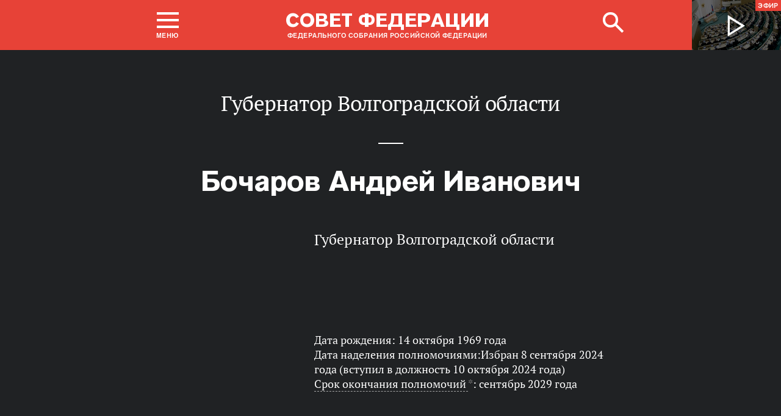

--- FILE ---
content_type: text/css
request_url: http://council.gov.ru/static/css/app.css?9a9c2ba1d9
body_size: 268262
content:
@charset 'UTF-8';@font-face{font-family:akzidenz-grotesk_probold;src:url(../fonts/AkzidenzGroteskPro-Bold_gdi.eot);src:local('☺'),url(../fonts/AkzidenzGroteskPro-Bold_gdi.eot?#iefix) format('embedded-opentype'),url(../fonts/AkzidGrtskProBol.ttf) format('truetype'),url(../fonts/AkzidGrtskProBol.woff) format('woff'),url(../fonts/AkzidGrtskProBol.otf) format('opentype'),url(../fonts/AkzidGrtskProBol.svg) format('svg');font-style:normal;font-weight:400;font-display:swap}@font-face{font-family:AkzidenzGroteskPro-Md;src:url(../fonts/AkzidenzGroteskPro-Md_gdi.eot);src:url(../fonts/AkzidenzGroteskPro-Md_gdi.eot?#iefix) format('embedded-opentype'),url(../fonts/AkzidenzGroteskPro-Md_gdi.woff) format('woff'),url(../fonts/AkzidenzGroteskPro-Md_gdi.ttf) format('truetype'),url(../fonts/AkzidenzGroteskPro-Md_gdi.otf) format('opentype'),url(../fonts/AkzidenzGroteskPro-Md_gdi.svg#AkzidenzGroteskPro-Md) format('svg');font-style:normal;font-weight:400;font-display:swap}@font-face{font-family:AkzidenzGroteskPro-Regular;src:url(../fonts/AkzidenzGroteskPro-Regular_gdi.eot);src:url(../fonts/AkzidenzGroteskPro-Regular_gdi.eot?#iefix) format('embedded-opentype'),url(../fonts/AkzidenzGroteskPro-Regular_gdi.woff) format('woff'),url(../fonts/AkzidenzGroteskPro-Regular_gdi.ttf) format('truetype'),url(../fonts/AkzidenzGroteskPro-Regular_gdi.otf) format('opentype'),url(../fonts/AkzidenzGroteskPro-Regular_gdi.svg#AkzidenzGroteskPro-Regular) format('svg');font-style:normal;font-weight:400;font-display:swap}@font-face{font-family:PTSerif-Bold;src:url(../fonts/PTF75F_W.eot?) format('eot'),url(../fonts/PTF75F.ttf) format('truetype'),url(../fonts/PTF75F_W.svg) format('svg'),url(../fonts/PTF75F_W.woff) format('woff');font-display:swap}@font-face{font-family:PTSerif-Italic;src:url(../fonts/PTF56F.ttf);font-display:swap}@font-face{font-family:PTSerif-Regular;src:url(../fonts/PTF55F.ttf),url(../fonts/PTF55F_W.eot),url(../fonts/PTF55F_W.svg),url(../fonts/PTF55F_W.woff);font-display:swap}.slick-slider{position:relative;display:block;box-sizing:border-box;-webkit-user-select:none;-ms-user-select:none;user-select:none;-webkit-touch-callout:none;-khtml-user-select:none;-ms-touch-action:pan-y;touch-action:pan-y;-webkit-tap-highlight-color:transparent}.slick-list{position:relative;display:block;overflow:hidden;margin:0;padding:0}.slick-list:focus{outline:0}.slick-list.dragging{cursor:pointer;cursor:hand}.slick-slider .slick-list,.slick-slider .slick-track{-ms-transform:translate3d(0,0,0);transform:translate3d(0,0,0)}.slick-track{position:relative;top:0;left:0;display:block}.slick-track:after,.slick-track:before{display:table;content:''}.slick-track:after{clear:both}.slick-loading .slick-track{visibility:hidden}.slick-slide{display:none;float:left;height:100%;min-height:1px}[dir=rtl] .slick-slide{float:right}.slick-slide img{display:block}.slick-slide.slick-loading img{display:none}.slick-slide.dragging img{pointer-events:none}.slick-initialized .slick-slide{display:block}.slick-loading .slick-slide{visibility:hidden}.slick-vertical .slick-slide{display:block;height:auto;border:1px solid transparent}.slick-arrow.slick-hidden{display:none}.slick-next,.slick-prev{font-size:0;line-height:0;position:absolute;top:50%;display:block;width:20px;height:20px;margin-top:-10px;padding:0;cursor:pointer;color:transparent;border:none;outline:0;background:0 0}.slick-next:focus,.slick-next:hover,.slick-prev:focus,.slick-prev:hover{color:transparent;outline:0;background:0 0}.slick-next:focus:before,.slick-next:hover:before,.slick-prev:focus:before,.slick-prev:hover:before{opacity:1}.slick-next.slick-disabled:before,.slick-prev.slick-disabled:before{opacity:.25}.slick-next:before,.slick-prev:before{font-family:slick;font-size:20px;line-height:1;opacity:.75;color:#fff;-webkit-font-smoothing:antialiased;-moz-osx-font-smoothing:grayscale}.slick-prev{left:-25px}[dir=rtl] .slick-prev{right:-25px;left:auto}.slick-prev:before{content:'←'}[dir=rtl] .slick-prev:before{content:'→'}.slick-next{right:-25px}[dir=rtl] .slick-next{right:auto;left:-25px}.slick-next:before{content:'→'}[dir=rtl] .slick-next:before{content:'←'}.slick-slider{margin-bottom:30px}.slick-dots{position:absolute;bottom:-45px;display:block;width:100%;padding:0;list-style:none;text-align:center}.slick-dots li{position:relative;display:inline-block;width:20px;height:20px;margin:0 5px;padding:0;cursor:pointer}.slick-dots li button{font-size:0;line-height:0;display:block;width:20px;height:20px;padding:5px;cursor:pointer;color:transparent;border:0;outline:0;background:0 0}.slick-dots li button:focus,.slick-dots li button:hover{outline:0}.slick-dots li button:focus:before,.slick-dots li button:hover:before{opacity:1}.slick-dots li button:before{font-family:slick;font-size:6px;line-height:20px;position:absolute;top:0;left:0;width:20px;height:20px;content:'•';text-align:center;opacity:.25;color:#000;-webkit-font-smoothing:antialiased;-moz-osx-font-smoothing:grayscale}.slick-dots li.slick-active button:before{opacity:.75;color:#000}.select2-container{box-sizing:border-box;display:inline-block;margin:0;position:relative;vertical-align:middle}.select2-container .select2-selection--single{box-sizing:border-box;cursor:pointer;display:block;height:28px;-ms-user-select:none;user-select:none;-webkit-user-select:none}.select2-container .select2-selection--single .select2-selection__rendered{display:block;padding-left:8px;padding-right:20px;overflow:hidden;text-overflow:ellipsis;white-space:nowrap}.select2-container .select2-selection--single .select2-selection__clear{position:relative}.select2-container[dir=rtl] .select2-selection--single .select2-selection__rendered{padding-right:8px;padding-left:20px}.select2-container .select2-selection--multiple{box-sizing:border-box;cursor:pointer;display:block;min-height:32px;-ms-user-select:none;user-select:none;-webkit-user-select:none}.select2-container .select2-selection--multiple .select2-selection__rendered{display:inline-block;overflow:hidden;padding-left:8px;text-overflow:ellipsis;white-space:nowrap}.select2-container .select2-search--inline{float:left}.select2-container .select2-search--inline .select2-search__field{box-sizing:border-box;border:none;font-size:100%;margin-top:5px;padding:0}.select2-container .select2-search--inline .select2-search__field::-webkit-search-cancel-button{-webkit-appearance:none}.select2-dropdown{background-color:#fff;border:1px solid #aaa;border-radius:4px;box-sizing:border-box;display:block;position:absolute;left:-100000px;width:100%;z-index:1051}.select2-results{display:block}.select2-results__options{list-style:none;margin:0;padding:0}.select2-results__option{padding:6px;-ms-user-select:none;user-select:none;-webkit-user-select:none}.select2-results__option[aria-selected]{cursor:pointer}.select2-container--open .select2-dropdown{left:0}.select2-container--open .select2-dropdown--above{border-bottom:none;border-bottom-left-radius:0;border-bottom-right-radius:0}.select2-container--open .select2-dropdown--below{border-top:none;border-top-left-radius:0;border-top-right-radius:0}.select2-search--dropdown{display:block;padding:4px}.select2-search--dropdown .select2-search__field{padding:4px;width:100%;box-sizing:border-box}.select2-search--dropdown .select2-search__field::-webkit-search-cancel-button{-webkit-appearance:none}.select2-search--dropdown.select2-search--hide{display:none}.select2-close-mask{border:0;margin:0;padding:0;display:block;position:fixed;left:0;top:0;min-height:100%;min-width:100%;height:auto;width:auto;opacity:0;z-index:99;background-color:#fff}.select2-hidden-accessible{border:0!important;clip:rect(0 0 0 0)!important;height:1px!important;margin:-1px!important;overflow:hidden!important;padding:0!important;position:absolute!important;width:1px!important}.select2-container--default .select2-selection--single{background-color:#fff;border:1px solid #aaa;border-radius:4px}.select2-container--default .select2-selection--single .select2-selection__rendered{color:#444;line-height:28px}.select2-container--default .select2-selection--single .select2-selection__clear{cursor:pointer;float:right;font-weight:700}.select2-container--default .select2-selection--single .select2-selection__placeholder{color:#999}.select2-container--default .select2-selection--single .select2-selection__arrow{height:26px;position:absolute;top:1px;right:1px;width:20px}.select2-container--default .select2-selection--single .select2-selection__arrow b{border-color:#888 transparent transparent transparent;border-style:solid;border-width:5px 4px 0 4px;height:0;left:50%;margin-left:-4px;margin-top:-2px;position:absolute;top:50%;width:0}.select2-container--default[dir=rtl] .select2-selection--single .select2-selection__clear{float:left}.select2-container--default[dir=rtl] .select2-selection--single .select2-selection__arrow{left:1px;right:auto}.select2-container--default.select2-container--disabled .select2-selection--single{background-color:#eee;cursor:default}.select2-container--default.select2-container--disabled .select2-selection--single .select2-selection__clear{display:none}.select2-container--default.select2-container--open .select2-selection--single .select2-selection__arrow b{border-color:transparent transparent #888 transparent;border-width:0 4px 5px 4px}.select2-container--default .select2-selection--multiple{background-color:#fff;border:1px solid #aaa;border-radius:4px;cursor:text}.select2-container--default .select2-selection--multiple .select2-selection__rendered{box-sizing:border-box;list-style:none;margin:0;padding:0 5px;width:100%}.select2-container--default .select2-selection--multiple .select2-selection__placeholder{color:#999;margin-top:5px;float:left}.select2-container--default .select2-selection--multiple .select2-selection__clear{cursor:pointer;float:right;font-weight:700;margin-top:5px;margin-right:10px}.select2-container--default .select2-selection--multiple .select2-selection__choice{background-color:#e4e4e4;border:1px solid #aaa;border-radius:4px;cursor:default;float:left;margin-right:5px;margin-top:5px;padding:0 5px}.select2-container--default .select2-selection--multiple .select2-selection__choice__remove{color:#999;cursor:pointer;display:inline-block;font-weight:700;margin-right:2px}.select2-container--default .select2-selection--multiple .select2-selection__choice__remove:hover{color:#333}.select2-container--default[dir=rtl] .select2-selection--multiple .select2-search--inline,.select2-container--default[dir=rtl] .select2-selection--multiple .select2-selection__choice,.select2-container--default[dir=rtl] .select2-selection--multiple .select2-selection__placeholder{float:right}.select2-container--default[dir=rtl] .select2-selection--multiple .select2-selection__choice{margin-left:5px;margin-right:auto}.select2-container--default[dir=rtl] .select2-selection--multiple .select2-selection__choice__remove{margin-left:2px;margin-right:auto}.select2-container--default.select2-container--focus .select2-selection--multiple{border:solid #000 1px;outline:0}.select2-container--default.select2-container--disabled .select2-selection--multiple{background-color:#eee;cursor:default}.select2-container--default.select2-container--disabled .select2-selection__choice__remove{display:none}.select2-container--default.select2-container--open.select2-container--above .select2-selection--multiple,.select2-container--default.select2-container--open.select2-container--above .select2-selection--single{border-top-left-radius:0;border-top-right-radius:0}.select2-container--default.select2-container--open.select2-container--below .select2-selection--multiple,.select2-container--default.select2-container--open.select2-container--below .select2-selection--single{border-bottom-left-radius:0;border-bottom-right-radius:0}.select2-container--default .select2-search--dropdown .select2-search__field{border:1px solid #aaa}.select2-container--default .select2-search--inline .select2-search__field{background:0 0;border:none;outline:0;box-shadow:none;-webkit-appearance:textfield}.select2-container--default .select2-results>.select2-results__options{max-height:200px;overflow-y:auto}.select2-container--default .select2-results__option[role=group]{padding:0}.select2-container--default .select2-results__option[aria-disabled=true]{color:#999}.select2-container--default .select2-results__option[aria-selected=true]{background-color:#ddd}.select2-container--default .select2-results__option .select2-results__option{padding-left:1em}.select2-container--default .select2-results__option .select2-results__option .select2-results__group{padding-left:0}.select2-container--default .select2-results__option .select2-results__option .select2-results__option{margin-left:-1em;padding-left:2em}.select2-container--default .select2-results__option .select2-results__option .select2-results__option .select2-results__option{margin-left:-2em;padding-left:3em}.select2-container--default .select2-results__option .select2-results__option .select2-results__option .select2-results__option .select2-results__option{margin-left:-3em;padding-left:4em}.select2-container--default .select2-results__option .select2-results__option .select2-results__option .select2-results__option .select2-results__option .select2-results__option{margin-left:-4em;padding-left:5em}.select2-container--default .select2-results__option .select2-results__option .select2-results__option .select2-results__option .select2-results__option .select2-results__option .select2-results__option{margin-left:-5em;padding-left:6em}.select2-container--default .select2-results__option--highlighted[aria-selected]{background-color:#5897fb;color:#fff}.select2-container--default .select2-results__group{cursor:default;display:block;padding:6px}.select2-container--classic .select2-selection--single{background-color:#f7f7f7;border:1px solid #aaa;border-radius:4px;outline:0;background-image:linear-gradient(to bottom,#fff 50%,#eee 100%);background-repeat:repeat-x}.select2-container--classic .select2-selection--single:focus{border:1px solid #5897fb}.select2-container--classic .select2-selection--single .select2-selection__rendered{color:#444;line-height:28px}.select2-container--classic .select2-selection--single .select2-selection__clear{cursor:pointer;float:right;font-weight:700;margin-right:10px}.select2-container--classic .select2-selection--single .select2-selection__placeholder{color:#999}.select2-container--classic .select2-selection--single .select2-selection__arrow{background-color:#ddd;border:none;border-left:1px solid #aaa;border-top-right-radius:4px;border-bottom-right-radius:4px;height:26px;position:absolute;top:1px;right:1px;width:20px;background-image:linear-gradient(to bottom,#eee 50%,#ccc 100%);background-repeat:repeat-x}.select2-container--classic .select2-selection--single .select2-selection__arrow b{border-color:#888 transparent transparent transparent;border-style:solid;border-width:5px 4px 0 4px;height:0;left:50%;margin-left:-4px;margin-top:-2px;position:absolute;top:50%;width:0}.select2-container--classic[dir=rtl] .select2-selection--single .select2-selection__clear{float:left}.select2-container--classic[dir=rtl] .select2-selection--single .select2-selection__arrow{border:none;border-right:1px solid #aaa;border-radius:0;border-top-left-radius:4px;border-bottom-left-radius:4px;left:1px;right:auto}.select2-container--classic.select2-container--open .select2-selection--single{border:1px solid #5897fb}.select2-container--classic.select2-container--open .select2-selection--single .select2-selection__arrow{background:0 0;border:none}.select2-container--classic.select2-container--open .select2-selection--single .select2-selection__arrow b{border-color:transparent transparent #888 transparent;border-width:0 4px 5px 4px}.select2-container--classic.select2-container--open.select2-container--above .select2-selection--single{border-top:none;border-top-left-radius:0;border-top-right-radius:0;background-image:linear-gradient(to bottom,#fff 0,#eee 50%);background-repeat:repeat-x}.select2-container--classic.select2-container--open.select2-container--below .select2-selection--single{border-bottom:none;border-bottom-left-radius:0;border-bottom-right-radius:0;background-image:linear-gradient(to bottom,#eee 50%,#fff 100%);background-repeat:repeat-x}.select2-container--classic .select2-selection--multiple{background-color:#fff;border:1px solid #aaa;border-radius:4px;cursor:text;outline:0}.select2-container--classic .select2-selection--multiple:focus{border:1px solid #5897fb}.select2-container--classic .select2-selection--multiple .select2-selection__rendered{list-style:none;margin:0;padding:0 5px}.select2-container--classic .select2-selection--multiple .select2-selection__clear{display:none}.select2-container--classic .select2-selection--multiple .select2-selection__choice{background-color:#e4e4e4;border:1px solid #aaa;border-radius:4px;cursor:default;float:left;margin-right:5px;margin-top:5px;padding:0 5px}.select2-container--classic .select2-selection--multiple .select2-selection__choice__remove{color:#888;cursor:pointer;display:inline-block;font-weight:700;margin-right:2px}.select2-container--classic .select2-selection--multiple .select2-selection__choice__remove:hover{color:#555}.select2-container--classic[dir=rtl] .select2-selection--multiple .select2-selection__choice{float:right}.select2-container--classic[dir=rtl] .select2-selection--multiple .select2-selection__choice{margin-left:5px;margin-right:auto}.select2-container--classic[dir=rtl] .select2-selection--multiple .select2-selection__choice__remove{margin-left:2px;margin-right:auto}.select2-container--classic.select2-container--open .select2-selection--multiple{border:1px solid #5897fb}.select2-container--classic.select2-container--open.select2-container--above .select2-selection--multiple{border-top:none;border-top-left-radius:0;border-top-right-radius:0}.select2-container--classic.select2-container--open.select2-container--below .select2-selection--multiple{border-bottom:none;border-bottom-left-radius:0;border-bottom-right-radius:0}.select2-container--classic .select2-search--dropdown .select2-search__field{border:1px solid #aaa;outline:0}.select2-container--classic .select2-search--inline .select2-search__field{outline:0;box-shadow:none}.select2-container--classic .select2-dropdown{background-color:#fff;border:1px solid transparent}.select2-container--classic .select2-dropdown--above{border-bottom:none}.select2-container--classic .select2-dropdown--below{border-top:none}.select2-container--classic .select2-results>.select2-results__options{max-height:200px;overflow-y:auto}.select2-container--classic .select2-results__option[role=group]{padding:0}.select2-container--classic .select2-results__option[aria-disabled=true]{color:grey}.select2-container--classic .select2-results__option--highlighted[aria-selected]{background-color:#3875d7;color:#fff}.select2-container--classic .select2-results__group{cursor:default;display:block;padding:6px}.select2-container--classic.select2-container--open .select2-dropdown{border-color:#5897fb}.mejs-offscreen{position:absolute!important;top:-10000px;left:-10000px;overflow:hidden;width:1px;height:1px}.mejs-container{position:relative;background:#000;font-family:Helvetica,Arial;text-align:left;vertical-align:top;text-indent:0}.mejs-container:focus{outline:0}.me-plugin{position:absolute}.mejs-embed,.mejs-embed body{width:100%;height:100%;margin:0;padding:0;background:#000;overflow:hidden}.mejs-fullscreen{overflow:hidden!important}.mejs-container-fullscreen{position:fixed;left:0;top:0;right:0;bottom:0;overflow:hidden;z-index:1000}.mejs-container-fullscreen .mejs-mediaelement,.mejs-container-fullscreen video{width:100%;height:100%}.mejs-clear{clear:both}.mejs-background{position:absolute;top:0;left:0}.mejs-mediaelement{position:absolute;top:0;left:0;width:100%;height:100%}.mejs-poster{position:absolute;top:0;left:0;background-size:contain;background-position:50% 50%;background-repeat:no-repeat}:root .mejs-poster img{display:none}.mejs-poster img{border:0;padding:0;border:0}.mejs-overlay{position:absolute;top:0;left:0}.mejs-overlay-play{cursor:pointer}.mejs-overlay-button{position:absolute;top:50%;left:50%;width:100px;height:100px;margin:-50px 0 0 -50px;background:url(../img/mediaelementjs/bigplay.svg) no-repeat}.no-svg .mejs-overlay-button{background-image:url(../img/mediaelementjs/bigplay.png)}.mejs-overlay:hover .mejs-overlay-button{background-position:0 -100px}.mejs-overlay-loading{position:absolute;top:50%;left:50%;width:80px;height:80px;margin:-40px 0 0 -40px;background:#333;background:url(../img/mediaelementjs/background.png);background:rgba(0,0,0,.9);background:linear-gradient(rgba(50,50,50,.9),rgba(0,0,0,.9))}.mejs-overlay-loading span{display:block;width:80px;height:80px;background:transparent url(../img/mediaelementjs/loading.gif) 50% 50% no-repeat}.mejs-container .mejs-controls{position:absolute;list-style-type:none;margin:0;padding:0;bottom:0;left:0;background:url(../img/mediaelementjs/background.png);background:rgba(0,0,0,.7);background:linear-gradient(rgba(50,50,50,.7),rgba(0,0,0,.7));height:30px;width:100%}.mejs-container .mejs-controls div{list-style-type:none;background-image:none;display:block;float:left;margin:0;padding:0;width:26px;height:26px;font-size:11px;line-height:11px;font-family:Helvetica,Arial;border:0}.mejs-controls .mejs-button button{cursor:pointer;display:block;font-size:0;line-height:0;text-decoration:none;margin:7px 5px;padding:0;position:absolute;height:16px;width:16px;border:0;background:transparent url(../img/mediaelementjs/controls.svg) no-repeat}.no-svg .mejs-controls .mejs-button button{background-image:url(../img/mediaelementjs/controls.png)}.mejs-controls .mejs-button button:focus{outline:dotted 1px #999}.mejs-container .mejs-controls .mejs-time{color:#fff;display:block;height:17px;width:auto;padding:10px 3px 0 3px;overflow:hidden;text-align:center;box-sizing:content-box}.mejs-container .mejs-controls .mejs-time a{color:#fff;font-size:11px;line-height:12px;display:block;float:left;margin:1px 2px 0 0;width:auto}.mejs-controls .mejs-play button{background-position:0 0}.mejs-controls .mejs-pause button{background-position:0 -16px}.mejs-controls .mejs-stop button{background-position:-112px 0}.mejs-controls div.mejs-time-rail{direction:ltr;width:200px;padding-top:5px}.mejs-controls .mejs-time-rail a,.mejs-controls .mejs-time-rail span{display:block;position:absolute;width:180px;height:10px;border-radius:2px;cursor:pointer}.mejs-controls .mejs-time-rail .mejs-time-total{margin:5px;background:#333;background:rgba(50,50,50,.8);background:linear-gradient(rgba(30,30,30,.8),rgba(60,60,60,.8))}.mejs-controls .mejs-time-rail .mejs-time-buffering{width:100%;background-image:linear-gradient(-45deg,rgba(255,255,255,.15) 25%,transparent 25%,transparent 50%,rgba(255,255,255,.15) 50%,rgba(255,255,255,.15) 75%,transparent 75%,transparent);background-size:15px 15px;animation:buffering-stripes 2s linear infinite}@keyframes buffering-stripes{from{background-position:0 0}to{background-position:30px 0}}.mejs-controls .mejs-time-rail .mejs-time-loaded{background:#3caac8;background:rgba(60,170,200,.8);background:linear-gradient(rgba(44,124,145,.8),rgba(78,183,212,.8));width:0}.mejs-controls .mejs-time-rail .mejs-time-current{background:#fff;background:rgba(255,255,255,.8);background:linear-gradient(rgba(255,255,255,.9),rgba(200,200,200,.8));width:0}.mejs-controls .mejs-time-rail .mejs-time-handle{display:none;position:absolute;margin:0;width:10px;background:#fff;border-radius:5px;cursor:pointer;border:solid 2px #333;top:-2px;text-align:center}.mejs-controls .mejs-time-rail .mejs-time-float{position:absolute;display:none;background:#eee;width:36px;height:17px;border:solid 1px #333;top:-26px;margin-left:-18px;text-align:center;color:#111}.mejs-controls .mejs-time-rail .mejs-time-float-current{margin:2px;width:30px;display:block;text-align:center;left:0}.mejs-controls .mejs-time-rail .mejs-time-float-corner{position:absolute;display:block;width:0;height:0;line-height:0;border:solid 5px #eee;border-color:#eee transparent transparent transparent;border-radius:0;top:15px;left:13px}.mejs-long-video .mejs-controls .mejs-time-rail .mejs-time-float{width:48px}.mejs-long-video .mejs-controls .mejs-time-rail .mejs-time-float-current{width:44px}.mejs-long-video .mejs-controls .mejs-time-rail .mejs-time-float-corner{left:18px}.mejs-controls .mejs-fullscreen-button button{background-position:-32px 0}.mejs-controls .mejs-unfullscreen button{background-position:-32px -16px}.mejs-controls .mejs-mute button{background-position:-16px -16px}.mejs-controls .mejs-unmute button{background-position:-16px 0}.mejs-controls .mejs-volume-button{position:relative}.mejs-controls .mejs-volume-button .mejs-volume-slider{display:none;height:115px;width:25px;background:url(../img/mediaelementjs/background.png);background:rgba(50,50,50,.7);border-radius:0;top:-115px;left:0;z-index:1;position:absolute;margin:0}.mejs-controls .mejs-volume-button:hover{border-radius:0 0 4px 4px}.mejs-controls .mejs-volume-button .mejs-volume-slider .mejs-volume-total{position:absolute;left:11px;top:8px;width:2px;height:100px;background:#ddd;background:rgba(255,255,255,.5);margin:0}.mejs-controls .mejs-volume-button .mejs-volume-slider .mejs-volume-current{position:absolute;left:11px;top:8px;width:2px;height:100px;background:#ddd;background:rgba(255,255,255,.9);margin:0}.mejs-controls .mejs-volume-button .mejs-volume-slider .mejs-volume-handle{position:absolute;left:4px;top:-3px;width:16px;height:6px;background:#ddd;background:rgba(255,255,255,.9);cursor:N-resize;border-radius:1px;margin:0}.mejs-controls a.mejs-horizontal-volume-slider{height:26px;width:56px;position:relative;display:block;float:left;vertical-align:middle}.mejs-controls .mejs-horizontal-volume-slider .mejs-horizontal-volume-total{position:absolute;left:0;top:11px;width:50px;height:8px;margin:0;padding:0;font-size:1px;border-radius:2px;background:#333;background:rgba(50,50,50,.8);background:linear-gradient(rgba(30,30,30,.8),rgba(60,60,60,.8))}.mejs-controls .mejs-horizontal-volume-slider .mejs-horizontal-volume-current{position:absolute;left:0;top:11px;width:50px;height:8px;margin:0;padding:0;font-size:1px;border-radius:2px;background:#fff;background:rgba(255,255,255,.8);background:linear-gradient(rgba(255,255,255,.9),rgba(200,200,200,.8))}.mejs-controls .mejs-horizontal-volume-slider .mejs-horizontal-volume-handle{display:none}.mejs-controls .mejs-captions-button{position:relative}.mejs-controls .mejs-captions-button button{background-position:-48px 0}.mejs-controls .mejs-captions-button .mejs-captions-selector{visibility:hidden;position:absolute;bottom:26px;right:-51px;width:85px;height:100px;background:url(../img/mediaelementjs/background.png);background:rgba(50,50,50,.7);border:solid 1px transparent;padding:10px 10px 0 10px;overflow:hidden;border-radius:0}.mejs-controls .mejs-captions-button .mejs-captions-selector ul{margin:0;padding:0;display:block;list-style-type:none!important;overflow:hidden}.mejs-controls .mejs-captions-button .mejs-captions-selector ul li{margin:0 0 6px 0;padding:0;list-style-type:none!important;display:block;color:#fff;overflow:hidden}.mejs-controls .mejs-captions-button .mejs-captions-selector ul li input{clear:both;float:left;margin:3px 3px 0 5px}.mejs-controls .mejs-captions-button .mejs-captions-selector ul li label{width:55px;float:left;padding:4px 0 0 0;line-height:15px;font-family:helvetica,arial;font-size:10px}.mejs-controls .mejs-captions-button .mejs-captions-translations{font-size:10px;margin:0 0 5px 0}.mejs-chapters{position:absolute;top:0;left:0;-xborder-right:solid 1px #fff;width:10000px;z-index:1}.mejs-chapters .mejs-chapter{position:absolute;float:left;background:#222;background:rgba(0,0,0,.7);background:linear-gradient(rgba(50,50,50,.7),rgba(0,0,0,.7));overflow:hidden;border:0}.mejs-chapters .mejs-chapter .mejs-chapter-block{font-size:11px;color:#fff;padding:5px;display:block;border-right:solid 1px #333;border-bottom:solid 1px #333;cursor:pointer}.mejs-chapters .mejs-chapter .mejs-chapter-block-last{border-right:none}.mejs-chapters .mejs-chapter .mejs-chapter-block:hover{background:#666;background:rgba(102,102,102,.7);background:linear-gradient(rgba(102,102,102,.7),rgba(50,50,50,.6))}.mejs-chapters .mejs-chapter .mejs-chapter-block .ch-title{font-size:12px;font-weight:700;display:block;white-space:nowrap;text-overflow:ellipsis;margin:0 0 3px 0;line-height:12px}.mejs-chapters .mejs-chapter .mejs-chapter-block .ch-timespan{font-size:12px;line-height:12px;margin:3px 0 4px 0;display:block;white-space:nowrap;text-overflow:ellipsis}.mejs-captions-layer{position:absolute;bottom:0;left:0;text-align:center;line-height:20px;font-size:16px;color:#fff}.mejs-captions-layer a{color:#fff;text-decoration:underline}.mejs-captions-layer[lang=ar]{font-size:20px;font-weight:400}.mejs-captions-position{position:absolute;width:100%;bottom:15px;left:0}.mejs-captions-position-hover{bottom:35px}.mejs-captions-text{padding:3px 5px;background:url(../img/mediaelementjs/background.png);background:rgba(20,20,20,.5);white-space:pre-wrap}.me-cannotplay a{color:#fff;font-weight:700}.me-cannotplay span{padding:15px;display:block}.mejs-controls .mejs-loop-off button{background-position:-64px -16px}.mejs-controls .mejs-loop-on button{background-position:-64px 0}.mejs-controls .mejs-backlight-off button{background-position:-80px -16px}.mejs-controls .mejs-backlight-on button{background-position:-80px 0}.mejs-controls .mejs-picturecontrols-button{background-position:-96px 0}.mejs-contextmenu{position:absolute;width:150px;padding:10px;border-radius:4px;top:0;left:0;background:#fff;border:solid 1px #999;z-index:1001}.mejs-contextmenu .mejs-contextmenu-separator{height:1px;font-size:0;margin:5px 6px;background:#333}.mejs-contextmenu .mejs-contextmenu-item{font-family:Helvetica,Arial;font-size:12px;padding:4px 6px;cursor:pointer;color:#333}.mejs-contextmenu .mejs-contextmenu-item:hover{background:#2c7c91;color:#fff}.mejs-controls .mejs-sourcechooser-button{position:relative}.mejs-controls .mejs-sourcechooser-button button{background-position:-128px 0}.mejs-controls .mejs-sourcechooser-button .mejs-sourcechooser-selector{visibility:hidden;position:absolute;bottom:26px;right:-10px;width:130px;height:100px;background:url(../img/mediaelementjs/background.png);background:rgba(50,50,50,.7);border:solid 1px transparent;padding:10px;overflow:hidden;border-radius:0}.mejs-controls .mejs-sourcechooser-button .mejs-sourcechooser-selector ul{margin:0;padding:0;display:block;list-style-type:none!important;overflow:hidden}.mejs-controls .mejs-sourcechooser-button .mejs-sourcechooser-selector ul li{margin:0 0 6px 0;padding:0;list-style-type:none!important;display:block;color:#fff;overflow:hidden}.mejs-controls .mejs-sourcechooser-button .mejs-sourcechooser-selector ul li input{clear:both;float:left;margin:3px 3px 0 5px}.mejs-controls .mejs-sourcechooser-button .mejs-sourcechooser-selector ul li label{width:100px;float:left;padding:4px 0 0 0;line-height:15px;font-family:helvetica,arial;font-size:10px}.mejs-postroll-layer{position:absolute;bottom:0;left:0;width:100%;height:100%;background:url(../img/mediaelementjs/background.png);background:rgba(50,50,50,.7);z-index:1000;overflow:hidden}.mejs-postroll-layer-content{width:100%;height:100%}.mejs-postroll-close{position:absolute;right:0;top:0;background:url(../img/mediaelementjs/background.png);background:rgba(50,50,50,.7);color:#fff;padding:4px;z-index:100;cursor:pointer}div.mejs-speed-button{width:46px!important;position:relative}.mejs-controls .mejs-button.mejs-speed-button button{background:0 0;width:36px;font-size:11px;line-height:normal;color:#fff}.mejs-controls .mejs-speed-button .mejs-speed-selector{display:none;position:absolute;top:-100px;left:-10px;width:60px;height:100px;background:url(../img/mediaelementjs/background.png);background:rgba(50,50,50,.7);border:solid 1px transparent;padding:0;overflow:hidden;border-radius:0}.mejs-controls .mejs-speed-button:hover>.mejs-speed-selector{display:block}.mejs-controls .mejs-speed-button .mejs-speed-selector ul li label.mejs-speed-selected{color:#21f8f8;color:#21f8f8}.mejs-controls .mejs-speed-button .mejs-speed-selector ul{margin:0;padding:0;display:block;list-style-type:none!important;overflow:hidden}.mejs-controls .mejs-speed-button .mejs-speed-selector ul li{margin:0 0 6px 0;padding:0 10px;list-style-type:none!important;display:block;color:#fff;overflow:hidden}.mejs-controls .mejs-speed-button .mejs-speed-selector ul li input{clear:both;float:left;margin:3px 3px 0 5px;display:none}.mejs-controls .mejs-speed-button .mejs-speed-selector ul li label{width:60px;float:left;padding:4px 0 0 0;line-height:15px;font-family:helvetica,arial;font-size:11.5px;color:#fff;margin-left:5px;cursor:pointer}.mejs-controls .mejs-speed-button .mejs-speed-selector ul li:hover{background-color:#c8c8c8!important;background-color:rgba(255,255,255,.4)!important}.mejs-controls .mejs-button.mejs-jump-forward-button{background:transparent url(../img/mediaelementjs/jumpforward.png) no-repeat;background-position:3px 3px}.mejs-controls .mejs-button.mejs-jump-forward-button button{background:0 0;font-size:9px;line-height:normal;color:#fff}.mejs-controls .mejs-button.mejs-skip-back-button{background:transparent url(../img/mediaelementjs/skipback.png) no-repeat;background-position:3px 3px}.mejs-controls .mejs-button.mejs-skip-back-button button{background:0 0;font-size:9px;line-height:normal;color:#fff}a,abbr,acronym,address,applet,article,aside,audio,b,big,blockquote,body,canvas,caption,center,cite,code,dd,del,details,dfn,div,dl,dt,em,embed,fieldset,figcaption,figure,footer,form,h1,h2,h3,h4,h5,h6,header,hgroup,html,i,iframe,img,ins,kbd,label,legend,li,mark,menu,nav,object,ol,output,p,pre,q,ruby,s,samp,section,small,span,strike,strong,sub,summary,sup,table,tbody,td,tfoot,th,thead,time,tr,tt,u,ul,var,video{margin:0;padding:0;border:0;font-size:100%;font:inherit;vertical-align:baseline}article,aside,details,figcaption,figure,footer,header,hgroup,menu,nav,section{display:block}body{-webkit-font-smoothing:antialiased;-moz-osx-font-smoothing:grayscale;font-rendering:swap;text-rendering:optimizeLegibility;line-height:1.2;font-family:Arial,sans-serif;background-color:#202224}.fonts-loaded body{font-family:AkzidenzGroteskPro-Regular,arial,sans-serif}.wrapper{-ms-transform-origin:50% 0;transform-origin:50% 0;transition:transform cubic-bezier(.77,0,.175,1) .25s,opacity cubic-bezier(.77,0,.175,1) .25s;-webkit-backface-visibility:hidden;backface-visibility:hidden;background:#fdfdfd;position:relative}.is-firefox.is-open-menu .wrapper,.is-firefox.is-open-search .wrapper{opacity:.5;transform:translate3d(0,0,0)}.is-open-menu:not(.is-firefox) .wrapper,.is-open-search:not(.is-firefox) .wrapper{opacity:.5;transform:translate3d(0,0,0)}.modal__wrapper-close{position:absolute;top:18px;left:24px;z-index:261;cursor:pointer;background-image:url([data-uri]);background-repeat:no-repeat;background-size:28px 27px;background-position:0 0;width:28px;height:27px;display:inline-block;fill:#222;transition:background .3s ease;stroke:#222}.modal__wrapper-close:hover{background-image:url([data-uri]);background-repeat:no-repeat;background-size:28px 27px;background-position:0 0;width:28px;height:27px;display:inline-block;fill:#e74237;transition:background .3s ease;stroke:#e74237}.clear_date_filter{position:absolute;top:14px;right:-20px;font-size:0}.clear_date_filter:hover i{background-image:url([data-uri]);background-repeat:no-repeat;background-size:14px 13.5px;background-position:0 0;width:14px;height:13.5px;display:inline-block;fill:#e74237;transition:background .3s ease;stroke:#e74237}.clear_date_filter i{background-image:url([data-uri]);background-repeat:no-repeat;background-size:14px 13.5px;background-position:0 0;width:14px;height:13.5px;display:inline-block;fill:#222;transition:background .3s ease;stroke:#222}ol,ul{list-style:none}blockquote,q{quotes:none}blockquote:after,blockquote:before,q:after,q:before{content:'';content:none}table{border-collapse:collapse;border-spacing:0}a{text-decoration:none;cursor:pointer}h2{text-transform:none}.content__in{max-width:766px;padding:0 20px;margin:auto;position:relative}.content__in_catalog{padding-top:62px}.content__in_bottom{padding-bottom:72px}.content__in_top{padding-top:103px}.main__wrapper{background:#fdfdfd}.main__content{padding-top:41px;padding-bottom:65px;background:#fdfdfd}.grayscale_filter{position:absolute;left:0;top:0;width:100%;height:100%;background:#000;background:rgba(0,0,0,.3);pointer-events:none;transition:background .2s ease}.link_to_section{font-family:Arial,sans-serif;font-weight:600;font-size:16px;line-height:18px;color:#e74237;text-align:right;margin-top:12px;display:block;letter-spacing:-.32px;width:100%}.fonts-loaded .link_to_section{font-family:AkzidenzGroteskPro-Md,arial,sans-serif;font-weight:400}.link_to_section:after{content:'';margin-left:3px;background-image:url([data-uri]);background-repeat:no-repeat;background-size:14px 8px;background-position:0 0;width:14px;height:8px;display:inline-block;fill:#e74237;transition:background .3s ease}.senator__person .link_to_section{display:inline-block;width:auto;margin-top:2px;position:absolute;top:0;right:0}@media (max-width:730px){.senator__person .link_to_section{position:static;margin:0 0 15px 0}}.block__dark.block__news .link_to_section{margin-top:21px}.block__dark .link_to_section{margin-top:12px}.underline_link{padding-bottom:3px;border-bottom:1px solid #949494;color:#222;transition:border-bottom-color .45s cubic-bezier(.22,.61,.36,1),color .3s ease}.underline_link:hover{border-bottom:1px solid #000}.page_header_dark .person__additional_top .underline_link{color:#fff}.underline_link-white{color:#fff;text-shadow:0 1px 2px rgba(0,0,0,.15);border-color:#fff;border-color:rgba(255,255,255,.33)}a.underline_link-white:hover{border-color:#fff}.image_wide{background-repeat:no-repeat;background-size:cover;background-position:70% 30%;width:100%;position:absolute;left:0;top:0;bottom:0}.image_wide_filter{background-color:#202224;background-color:rgba(32,34,36,.9);background-blend-mode:darken}.image_wide_gray{filter:url('data:image/svg+xml;charset=utf-8,<svg xmlns="http://www.w3.org/2000/svg"><filter id="filter"><feColorMatrix type="matrix" color-interpolation-filters="sRGB" values="0.2126 0.7152 0.0722 0 0 0.2126 0.7152 0.0722 0 0 0.2126 0.7152 0.0722 0 0 0 0 0 1 0" /></filter></svg>#filter');filter:grayscale(100%);-webkit-filter:grayscale(100%)}.content_article .image_wide_filter{background-color:#242627;background-color:rgba(36,38,39,.6)}.no-background-blend-mode .image_wide_filter:after{content:"";position:absolute;height:100%;width:100%;background-color:#000;background-color:rgba(0,0,0,.6);z-index:1;transition:background-color .5s ease}.blogs__item:hover .image_wide{-ms-transform:scale(1);transform:scale(1)}.blogs__item:hover .image_wide_filter{background-color:#202224;background-color:rgba(32,34,36,.7)}.blogs__item .image_wide{-ms-transform:scale(1.015);transform:scale(1.015);transition:transform .7s ease,background-color .5s ease}.no-background-blend-mode .blogs__item:hover .image_wide_filter:after{background:#000;background:rgba(0,0,0,0)}.lead,.login-description{margin-top:30px;font-size:24px;line-height:29px;line-height:34px;font-family:serif}.fonts-loaded .lead,.fonts-loaded .login-description{font-family:PTSerif-Regular,serif}.lead p,.login-description p{margin-bottom:29px;display:block}.text{font-family:serif;font-size:18px;line-height:24px;line-height:29px;color:#222}.fonts-loaded .text{font-family:PTSerif-Regular,serif}.text a{padding-bottom:3px;border-bottom:1px solid #949494;color:#222;transition:border-bottom-color .45s cubic-bezier(.22,.61,.36,1),color .3s ease}.text a:hover{border-bottom:1px solid #000}.text b,.text strong{font-family:serif}.fonts-loaded .text b,.fonts-loaded .text strong{font-family:PTSerif-Bold,serif}.text .red{color:#e74237}.text li{position:relative;margin-bottom:29px;padding-left:45px}.text li:before{content:'\2014';position:absolute;display:block;top:0;left:0}.text p,.text ul{margin-bottom:29px;display:block}.text img{width:100%;display:block}.text_accreditation .article_lead{padding-right:0}.text_white{color:#fff;text-shadow:0 1px 2px rgba(0,0,0,.15)}.text_meta{text-align:right;margin-bottom:29px;font-size:16px;line-height:18px;color:#888}.text_subscribe{margin-bottom:29px}.is-hidden-block{display:none}.is-visible-block{display:block}.for_mobile{display:none}.sep{height:0;border:none;border-bottom:1px solid #e9e9e9;width:100%;margin:69px 0}.sep_med{margin:64px 0 65px}.sep_machinery{margin:64px 0 61px}.page_header_with_image{background:#e74237;border-bottom:0;min-height:612px;position:relative;padding-bottom:50px}.main__content_wrapper{padding-top:82px}.main__content_wrapper_dark{background:#222}.small_fixed_block{position:fixed;top:82px;left:0;width:100%;height:41px;background:#fdfdfd;border-bottom:1px solid #e9e9e9;color:#222;z-index:1}.title_tag{font-size:14px;line-height:14px;font-family:Arial,sans-serif;font-weight:700;letter-spacing:.02px;text-transform:uppercase;line-height:41px;color:#e74237;display:inline-block}.fonts-loaded .title_tag{font-family:akzidenz-grotesk_probold,arial,sans-serif;font-weight:400}.title_tag a{color:#e74237}.title_tag[data-centered=true]{width:100%;text-align:center}.count_results{float:right;line-height:41px;font-size:11px;font-family:Arial,sans-serif;font-weight:600;text-transform:uppercase;-webkit-font-smoothing:subpixel-antialiased}.fonts-loaded .count_results{font-family:AkzidenzGroteskPro-Md,arial,sans-serif;font-weight:400}.acceleration3d{transform:translate3d(0,0,0);webkit-backface-visibility:hidden;-webkit-perspective:1000}.virtual-tour iframe{pointer-events:none}.nanobar-sf{height:2px}.nanobar-sf .bar{background:#202224}@media (max-width:820px){.main__content{padding-top:20px}}@media (max-width:730px){.main__content{padding-top:36px;padding-bottom:20px}.main__content>.content__in{padding:0}.main__content>.content__in .title_main{padding:0 20px}.block__news_blogs .title_main,.block__news_forums .content__in,.contacts_info__block .title_main,.main__content_wrapper .content__newsline{padding-left:0;padding-right:0}.block__news_blogs .title_main .title_main,.block__news_forums .content__in .title_main,.contacts_info__block .title_main .title_main,.main__content_wrapper .content__newsline .title_main{padding:0 20px}.block__news_blogs .title_main .select-custom-wrapper,.block__news_forums .content__in .select-custom-wrapper,.contacts_info__block .title_main .select-custom-wrapper,.main__content_wrapper .content__newsline .select-custom-wrapper{margin-left:20px;margin-right:20px}.for_mobile{display:block}.content__newsline .filters,.content__newsline .hentry_media_wide{padding:0 20px}.content__newsline .filters{margin:20px 0}.header_special~.wrapper .main__content_wrapper{padding-top:0}.small_fixed_block{position:static;margin-bottom:14px;padding-bottom:10px}.count_results{display:none}}.notifications{background:#f3f2f2;color:#222;position:fixed;z-index:21;min-height:41px;max-height:164px;top:0;left:0;right:0;overflow:hidden;padding:15px;line-height:26px;box-sizing:border-box}.notification{max-width:766px;padding:0 20px;margin:auto;overflow:hidden;text-overflow:ellipsis;font-size:17px;line-height:22px;letter-spacing:-.14px;font-family:Arial,sans-serif;font-weight:700}.fonts-loaded .notification{font-family:akzidenz-grotesk_probold,arial,sans-serif;font-weight:400}.prev_session_image{width:142px;height:82px}#select2-select_stream-container .select2-selection__clear{display:none!important}#select2-main_select_stream-container .select2-selection__clear{display:none!important}.flex_container{display:-ms-flexbox;display:flex;-ms-flex-direction:row;flex-direction:row;padding:10px}@media (min-width:768px){.error_logo{padding:10px;background-image:url(../img/svg/logo_sf_white.svg);background-repeat:no-repeat;width:62px;height:50px;display:inline-block;background-size:62px 50px;background-position:0 0}}.error_header{background:#e74237;padding:30px;width:100%;margin-top:10%;color:#fff;font-family:akzidenz-grotesk_probold,arial,sans-serif;vertical-align:middle}.error_header .header__title_main{font-size:42px}.error_header .header__title_caption{font-size:20px}.content__in_old{max-width:807px}.content__in_old_wide{max-width:1200px}.content__in_old .unit{border:none}.content__in_old #press_feed{margin-left:0;margin-top:50px}.clear:after,.clear:before{content:' ';display:table}.clear:after{clear:both}.clear{zoom:1}.vsespiski:after,.vsespiski:before{content:' ';display:table}.vsespiski:after{clear:both}.vsespiski{width:500px;zoom:1}.select-custom-wrapper-old{width:200px;float:left;margin-right:32px}.date-field-box{clear:both}.date-field-box:after,.date-field-box:before,.date-since:after,.date-since:before,.date-till:after,.date-till:before,.search-box:after,.search-box:before{content:' ';display:table}.date-field-box:after,.date-since:after,.date-till:after,.search-box:after{clear:both}.date-field-box,.date-since,.date-till,.search-box{zoom:1}.date-since label,.date-till label{float:left;line-height:44px;margin-right:20px}.sroom .roommenu{max-width:830px;float:none;margin:auto;width:auto}.photobox-slider-item img{width:100%!important;max-height:inherit}div .img.img-1000{width:auto}.photobox .loader{line-height:340px}.photobox-holde{height:auto}.vsespiski{width:100%;float:none}.vsespiski .search-selectbox{background:0 0;width:auto}.vsespiski .select-custom-wrapper-old{float:none;width:400px}.vsespiski .select-custom{width:400px}button,input,textarea{-webkit-appearance:none;appearance:none;background:0 0;padding:0;margin:0;border:0}input{border-radius:0}form{position:relative}.button_form{-webkit-appearance:none;appearance:none;display:block;max-width:718px;padding:25px 20px;margin:0 auto;font-size:14px;line-height:24px;text-transform:uppercase;text-align:center;border:4px solid;font-family:Arial,sans-serif;font-weight:700;background:0 0;transition:color .3s ease,border-color .3s ease}.fonts-loaded .button_form{font-family:akzidenz-grotesk_probold,arial,sans-serif;font-weight:400}.is-error-val+.button_form{margin-bottom:33px}.is-error+.button_form{margin-bottom:61px}.button{box-sizing:border-box}.button_black{color:#222;border-color:#222}.button_black:hover{color:#e74237;border-color:#e74237}.button_black:active{color:#e9e9e9;border-color:#e9e9e9}.button_next{margin-top:40px}.button_right{float:none;position:absolute;right:0;bottom:0}.button-slide-down{cursor:pointer}.button-slide-down:before{content:'';position:relative;top:2px;left:-6px;margin-right:5px;vertical-align:top;background-image:url([data-uri]);background-repeat:no-repeat;background-size:25px 25px;background-position:0 0;width:25px;height:25px;display:inline-block;fill:#e74237;transition:background .3s ease}.buttons__wrapper:after,.buttons__wrapper:before{content:' ';display:table}.buttons__wrapper:after{clear:both}.buttons__wrapper{margin:40px 0 8px;overflow:hidden;zoom:1}.article_header_dark .buttons__wrapper{margin-top:55px}.button_transparent{display:inline-block;padding:9px 20px;font-size:14px;line-height:30px;color:#e74237;text-transform:uppercase;font-family:Arial,sans-serif;font-weight:700;border:1px solid #dee0e2;float:right;transition:border-color .3s ease}.fonts-loaded .button_transparent{font-family:akzidenz-grotesk_probold,arial,sans-serif;font-weight:400}.button_transparent:hover{border:1px solid #e74237}.button_transparent:first-child{float:left}.button_transparent_wide{width:100%;float:none}.button_transparent_light{float:none;margin-right:20px;color:#e0e0ea;border-color:#fff;border-color:rgba(255,255,255,.3)}.button_transparent_light:hover{color:#fff;border-color:#fff}.label{font-size:16px;line-height:18px;font-family:serif;line-height:24px;display:block;color:#888;margin-top:10px}.fonts-loaded .label{font-family:PTSerif-Regular,serif}.label a{color:#888}.form-row input[type=checkbox]{margin-right:2px;-webkit-appearance:checkbox;appearance:checkbox}.form-row input[type=radio]{margin-right:2px;-webkit-appearance:radio;appearance:radio}.select-custom-wrapper{position:relative}.is-mobile .select-custom-wrapper:after,.is-tablet .select-custom-wrapper:after{content:'';background-image:url([data-uri]);background-repeat:no-repeat;background-size:25px 25px;background-position:0 0;width:25px;height:25px;display:inline-block;fill:#afafaf;transition:background .3s ease;top:50%;margin-top:-12.5px;right:10px;position:absolute;pointer-events:none;transition:background .3s ease}.select-custom-wrapper-bottom{margin-bottom:32px}.select-custom-wrapper-top{margin-top:32px}.select-custom{-webkit-appearance:none;appearance:none;color:#222;font-size:16px;line-height:18px;font-family:Arial,sans-serif;font-weight:600;letter-spacing:-.32px;line-height:36px;height:40px;border-radius:2px;width:100%;border-color:#e8e8e8;background:0 0;cursor:pointer;text-indent:14px}.fonts-loaded .select-custom{font-family:AkzidenzGroteskPro-Md,arial,sans-serif;font-weight:400}.select-custom:hover{color:#e74237}.select2:after{content:'';background-image:url([data-uri]);background-repeat:no-repeat;background-size:25px 25px;background-position:0 0;width:25px;height:25px;display:inline-block;fill:#afafaf;transition:background .3s ease;top:50%;margin-top:-12.5px;right:10px;position:absolute;pointer-events:none;transition:background .3s ease}.select2.select2-container--open:after{background-image:url([data-uri]);background-repeat:no-repeat;background-size:25px 25px;background-position:0 0;width:25px;height:25px;display:inline-block;fill:#222;transition:background .3s ease}.select-custom-wrapper:hover .select2.select2-container--open:after,.select-custom-wrapper:hover .select2:after{background-image:url([data-uri]);background-repeat:no-repeat;background-size:25px 25px;background-position:0 0;width:25px;height:25px;display:inline-block;fill:#e74237;transition:background .3s ease}.select2-container--default .select2-selection--single{border-radius:0;border-color:#e8e8e8}.select2-container--default .select2-selection--single .select2-selection__placeholder,.select2-container--default .select2-selection--single .select2-selection__rendered{color:#222;font-size:16px;line-height:18px;font-family:Arial,sans-serif;font-weight:600;letter-spacing:-.32px;height:40px;line-height:36px;transition:color .3s ease}.fonts-loaded .select2-container--default .select2-selection--single .select2-selection__placeholder,.fonts-loaded .select2-container--default .select2-selection--single .select2-selection__rendered{font-family:AkzidenzGroteskPro-Md,arial,sans-serif;font-weight:400}.select2-container--default .select2-selection--single .select2-selection__rendered{padding-left:14px;padding-right:30px}.select2-container--default .select2-selection--single .select2-selection__arrow b{display:none}.select-custom-wrapper:hover .select2-container--default .select2-selection--single .select2-selection__placeholder,.select-custom-wrapper:hover .select2-container--default .select2-selection--single .select2-selection__rendered{color:#e74237}.select2-container .select2-selection--single{height:40px}.select2-container--open.select2-container--above .select2-selection--single{border-color:#f3a09b;border-top-color:transparent}.select2-container--open .select2-selection--single{border-color:#f3a09b;border-bottom-color:transparent}.select2-container--open .select2-dropdown{border-color:#f3a09b;border-top-color:transparent;padding-top:14px;box-shadow:0 1px 2px 0 rgba(0,0,0,.15);margin-top:-1px;border-radius:0;z-index:999}.select2-container--open .select2-dropdown.select2-dropdown--above{padding-top:0;padding-bottom:14px;border-top-color:#f3a09b;border-bottom-color:transparent;box-shadow:none;margin-top:0}.select2-container--default .select2-results__option--highlighted[aria-selected]{background:0 0;color:#e74237}.select2-container{font-family:serif}.fonts-loaded .select2-container{font-family:PTSerif-Regular,serif}.select2-container li{padding-top:8px;padding-bottom:8px;padding-left:14px;color:#222;line-height:22px}.select2-container--default .select2-results>.select2-results__options{min-height:inherit;max-height:500px}.select2-container--default .select2-results__option[aria-selected=true]{display:none}.select-custom-wrapper-dark .select2-container--default .select2-selection--single{background:0 0;border-color:#3e4147}.select-custom-wrapper-dark .select2-container--default .select2-selection--single .select2-selection__placeholder,.select-custom-wrapper-dark .select2-container--default .select2-selection--single .select2-selection__rendered{color:#fff}.select-custom-wrapper-dark .select2-container--open .select2-selection--single{background:#fff;border-color:#e74237}.select-custom-wrapper-dark .select2-container--open .select2-selection--single .select2-selection__placeholder,.select-custom-wrapper-dark .select2-container--open .select2-selection--single .select2-selection__rendered{color:#222}.form__error:after,.form__error:before,.form__field:after,.form__field:before{content:' ';display:table}.form__error:after,.form__field:after{clear:both}.form__error,.form__field{margin-bottom:32px;position:relative;zoom:1}.form__error.is-error .input_text,.form__error.is-error-val .input_text,.form__field.is-error .input_text,.form__field.is-error-val .input_text{border-color:#e74237}.form__error .error,.form__field .error{display:block;font-size:16px;line-height:18px;font-family:Arial,sans-serif;font-weight:600;color:#e74237;padding-top:15px}.fonts-loaded .form__error .error,.fonts-loaded .form__field .error{font-family:AkzidenzGroteskPro-Md,arial,sans-serif;font-weight:400}.form__error.is-error .input-holder+.error,.form__field.is-error .input-holder+.error{position:static;margin-top:10px}.error__big{float:left;clear:both;padding-bottom:80px;display:block;font-size:16px;line-height:18px;font-family:Arial,sans-serif;font-weight:600;color:#e74237;position:static!important;padding-top:17px}.fonts-loaded .error__big{font-family:AkzidenzGroteskPro-Md,arial,sans-serif;font-weight:400}.years_wrapper{min-height:104px}.years_wrapper .form__field{margin-bottom:0}.years_wrapper .filters{margin-top:3px;margin-bottom:24px}.years_wrapper.--hide-filters_tabs .filters{display:none;opacity:0;z-index:-99;height:0;margin:0;position:absolute;overflow:hidden}.form__field_short{width:80%}.form__switch{margin-bottom:26px;display:-ms-flexbox;display:flex;-ms-flex-wrap:wrap;flex-wrap:wrap;-ms-flex-align:center;align-items:center;-ms-flex-line-pack:center;align-content:center}.cols_last .form__switch{margin-bottom:0}.form__field_title{display:block;margin-bottom:26px}.label_form{font-size:16px;line-height:18px;font-family:Arial,sans-serif;font-weight:600;color:#888;display:block;margin-bottom:19px;transition:color .3s ease}.fonts-loaded .label_form{font-family:AkzidenzGroteskPro-Md,arial,sans-serif;font-weight:400}.label_form span{color:#e74237}.starrequired{color:#e74237}.input_text{border:1px solid #e9e9e9;color:#222;display:block;height:48px;font-size:16px;line-height:18px;font-family:Arial,sans-serif;font-weight:600;line-height:44px;text-indent:17px;width:100%;box-sizing:border-box;transition:border-color .3s ease}.fonts-loaded .input_text{font-family:AkzidenzGroteskPro-Md,arial,sans-serif;font-weight:400}.input_text:focus,.input_text:hover{border-color:#222}.input_text--s{width:80%}.input-holder:hover .label_form{color:#222}.input_text:focus~.label_form{color:#222}.search-field-box .form__field{margin-right:135px}.search-field-box input{width:100%}.search-field-box .button_grey{width:95px;float:right;text-align:center;margin:0}.form__field_textarea{background:#fff;border:1px solid #000;border:1px solid rgba(0,0,0,.5);position:relative}.is-error .form__field_textarea,.is-error-val .form__field_textarea{border-color:#e74237}.form__field_textarea_left{position:absolute;right:12px;line-height:1;bottom:10px;font-size:14px;line-height:24px;color:#888;pointer-events:none;-webkit-user-select:none;-ms-user-select:none;user-select:none;font-family:Arial,sans-serif}.fonts-loaded .form__field_textarea_left{font-family:AkzidenzGroteskPro-Regular,arial,sans-serif}.form__field_textarea_left span{font-family:Arial,sans-serif;font-weight:700;color:#222}.fonts-loaded .form__field_textarea_left span{font-family:akzidenz-grotesk_probold,arial,sans-serif;font-weight:400}.form_textarea{display:block;height:300px;width:100%;max-width:100%;padding:23px;box-sizing:border-box;border:none;font-size:16px;line-height:18px;font-family:serif;line-height:21px;letter-spacing:-.27px}.fonts-loaded .form_textarea{font-family:PTSerif-Regular,serif}.button_grey,.button_red{border:1px solid #e9e9e9;color:#e74237;padding:0 17px;display:block;float:right;width:auto;height:48px;line-height:44px;margin-top:20px;cursor:pointer;transition:border-color .3s ease,background-color .3s ease}.button_grey:hover,.button_red:hover{border-color:#e74237}.button_red{background:#e74237;border-color:#e74237;color:#fff}.button_red:hover{color:#e74237;background-color:transparent}.income-report{margin:52px 0}.by_letter{margin-bottom:32px;padding-bottom:32px;border-bottom:1px solid #e9e9e9}.by_letter:last-child{border:none;padding-bottom:0;margin-bottom:0}.checkbox+label,.radio+label{font-family:Arial,sans-serif;font-weight:600;font-size:16px;line-height:18px;cursor:pointer;vertical-align:middle;display:inline-block;color:#222;transition:color .3s ease;-ms-flex:1;flex:1}.fonts-loaded .checkbox+label,.fonts-loaded .radio+label{font-family:AkzidenzGroteskPro-Md,arial,sans-serif;font-weight:400}.checkbox:hover,.radio:hover{border-color:#e74237}.checkbox:hover+label,.radio:hover+label{color:#e74237}.checkbox:hover+label .underline_link,.radio:hover+label .underline_link{color:#e74237}.checkbox{-webkit-appearance:none;appearance:none;width:18px;height:18px;border:2px solid #e9e9e9;display:inline-block;margin-right:18px;margin-left:0;position:relative;transition:color .3s ease,border-color .3s ease,background .3s ease;cursor:pointer;vertical-align:middle}.checkbox:after{content:'';-ms-transform:scale(0) rotate(135deg);transform:scale(0) rotate(135deg);-ms-transform-origin:left top;transform-origin:left top;display:block;height:3px;width:9px;position:absolute;top:4px;left:13px;transition-delay:.2s;border-right:2px solid #fff;border-top:2px solid #fff;transition:transform .3s ease}.checkbox+label{display:block}.checkbox+label .underline_link{transition:color .3s ease,border-color .3s ease}.checkbox+.show_cabinet_form{color:#888}.checkbox:checked{border-color:#222}.checkbox:checked:after{-ms-transform:scale(1) rotate(135deg);transform:scale(1) rotate(135deg);border-color:#222}.checkbox:checked+.show_cabinet_form{color:#222}.checkbox:checked+.show_cabinet_form:hover{color:#e74237}.radio{-webkit-appearance:none;appearance:none;width:18px;height:18px;border:2px solid #e9e9e9;display:inline-block;margin-right:18px;margin-left:0;position:relative;transition:color .3s ease,border-color .3s ease,background .3s ease;cursor:pointer;vertical-align:middle;border-radius:100%}.radio:after{content:'';width:4px;height:4px;background:#000;background:rgba(0,0,0,.18);border-radius:100%;position:absolute;top:5px;left:5px;opacity:0;transition:opacity .3s ease,transform .3s ease}.radio:hover:after{opacity:1}.radio:checked{border-color:#222}.radio:checked:after{background:#222;-ms-transform:scale(2);transform:scale(2);opacity:1}.form__help{font-size:14px;line-height:24px;font-family:serif;margin-bottom:19px;margin-top:-15px;color:#888;text-align:justify}.fonts-loaded .form__help{font-family:PTSerif-Regular,serif}.form__help p{margin-bottom:18px}.form__file_wrapper{position:relative;width:256px}.form__file_wrapper .button_grey{float:none;width:220px;margin:0}.form__file_input{position:absolute;top:0;left:0;opacity:0;width:220px;cursor:pointer;z-index:1;box-sizing:border-box;border:1px solid #e2e3e4;padding:8px 9px;background:#fefefe;color:#020c22;font-size:15px;line-height:21px;border-radius:2px;pointer-events:none}.file-remove{position:absolute;top:5px;right:-20px;font-size:0;background-image:url([data-uri]);background-repeat:no-repeat;background-size:14px 13.5px;background-position:0 0;width:14px;height:13.5px;display:inline-block;fill:#e74237;transition:background .3s ease;stroke:#e74237}.file-remove:hover{background-image:url([data-uri]);background-repeat:no-repeat;background-size:14px 13.5px;background-position:0 0;width:14px;height:13.5px;display:inline-block;fill:#222;transition:background .3s ease;stroke:#222}.file-loaded{font-size:14px;line-height:24px;font-family:Arial,sans-serif;font-weight:700;word-break:break-all}.fonts-loaded .file-loaded{font-family:akzidenz-grotesk_probold,arial,sans-serif;font-weight:400}.form-letters{position:relative}.content__form .lead,.content__form .login-description{margin:49px 0 49px}.content__form .form__field{margin-bottom:18px}.login_social{margin:11px 0 44px;text-align:center;line-height:50px}.hover_login_vk{background-image:url([data-uri]);background-repeat:no-repeat;background-size:32px 18px;background-position:0 0;width:32px;height:18px;display:inline-block;fill:#222;transition:background .3s ease}.hover_login_vk:hover{background-image:url([data-uri]);background-repeat:no-repeat;background-size:32px 18px;background-position:0 0;width:32px;height:18px;display:inline-block;fill:#e74237;transition:background .3s ease}.hover_login_fb{background-image:url([data-uri]);background-repeat:no-repeat;background-size:12px 26px;background-position:0 0;width:12px;height:26px;display:inline-block;fill:#222;transition:background .3s ease}.hover_login_fb:hover{background-image:url([data-uri]);background-repeat:no-repeat;background-size:12px 26px;background-position:0 0;width:12px;height:26px;display:inline-block;fill:#e74237;transition:background .3s ease}.hover_login_tw{background-image:url([data-uri]);background-repeat:no-repeat;background-size:26px 21px;background-position:0 0;width:26px;height:21px;display:inline-block;fill:#222;transition:background .3s ease}.hover_login_tw:hover{background-image:url([data-uri]);background-repeat:no-repeat;background-size:26px 21px;background-position:0 0;width:26px;height:21px;display:inline-block;fill:#e74237;transition:background .3s ease}.hover_login_lj{background-image:url([data-uri]);background-repeat:no-repeat;background-size:24px 24px;background-position:0 0;width:24px;height:24px;display:inline-block;fill:#222;transition:background .3s ease}.hover_login_lj:hover{background-image:url([data-uri]);background-repeat:no-repeat;background-size:24px 24px;background-position:0 0;width:24px;height:24px;display:inline-block;fill:#e74237;transition:background .3s ease}.login_social_link{margin-right:33px;cursor:pointer;vertical-align:middle}.login_social_link:last-child{margin-right:0}.sep_login{position:relative;text-align:center}.sep_login:before{content:'';display:block;height:2px;position:absolute;left:0;right:0;top:50%;margin-top:2px;background-color:#222}.sep_login span{position:relative;display:inline-block;padding:0 22px;font-size:24px;line-height:29px;font-family:serif;background-color:#fdfdfd}.fonts-loaded .sep_login span{font-family:PTSerif-Regular,serif}#social_enter{display:none;padding:20px;position:absolute;top:205px;right:50%;background:#fff;z-index:1000;-ms-transform:translateX(50%);transform:translateX(50%);box-shadow:0 1px 2px 0 rgba(0,0,0,.15)}.social_enter-close{position:absolute;top:10px;right:10px;background-image:url([data-uri]);background-repeat:no-repeat;background-size:14px 13.5px;background-position:0 0;width:14px;height:13.5px;display:inline-block;fill:#222;transition:background .3s ease;stroke:#222;cursor:pointer}#user-login{margin-top:24px}#user-login .button_form{margin-top:0}#user-register{margin-top:24px}#user-register .button_form{margin-top:32px}#user-register .col_2{margin-right:5.5%}#user-register .col_last{margin-right:0}#user-register .select2-container{width:100%!important}.extra_profile{margin-top:30px}.extra_profile .select2-container .select2-selection--single,.extra_profile .select2-container--default .select2-selection--single .select2-selection__placeholder,.extra_profile .select2-container--default .select2-selection--single .select2-selection__rendered{height:48px;line-height:44px}#user-forgot .button_form{margin-top:36px}.block_submit{margin-top:56px;line-height:48px;overflow:hidden}.forgot{color:#888;font-size:14px;line-height:24px;font-family:Arial,sans-serif}.fonts-loaded .forgot{font-family:AkzidenzGroteskPro-Regular,arial,sans-serif}.content__form_profile .lead{margin:53px 0 56px}.content__form_profile .title_main{margin-bottom:53px}.content__form_profile .block_submit{margin-top:36px}.content__form_profile .sep{margin:72px 0 66px}.content__form_profile .profile_info{margin-bottom:29px;font-size:18px;line-height:24px;font-family:serif}.fonts-loaded .content__form_profile .profile_info{font-family:PTSerif-Regular,serif}.content__form_profile>form{margin-bottom:36px}.content__form_profile form .message{margin-top:30px;margin-bottom:-4px;font-size:18px;line-height:20px;font-family:Arial,sans-serif;font-weight:600;text-align:right}.fonts-loaded .content__form_profile form .message{font-family:AkzidenzGroteskPro-Md,arial,sans-serif;font-weight:400}.repeat-confirmation{border-bottom:1px solid #e74237}.repeat-confirmation:hover{border-bottom-color:#e74237}.block_link{overflow:hidden}.block_link .button_grey{margin:7px 0 49px;float:left}@media (max-width:730px){.button_form{margin:0;font-size:12px;float:none;width:100%}.button_form.button_prev{margin:0 0 32px}.button_right{position:static;margin:0}.button_transparent{display:block;float:none!important;margin-bottom:20px;text-align:center;font-size:14px}.button_transparent_light{margin-right:0}.button-slide-down{line-height:20px;padding:15px;font-size:12px}.button-slide-down:before{display:none}.form__file_wrapper{width:100%}.form__file_wrapper .button{width:100%}.form__field_short,.input_text--s{width:100%}.file-remove{right:0}.search-field-box .button_grey{padding:0;line-height:48px}.cols_last .form__switch{margin-bottom:26px}}@keyframes bouncedelay{0%,100%,80%{transform:scale(0)}40%{transform:scale(1)}}.spinner_wrapper{position:fixed;z-index:1;top:0;left:0;width:100%;height:100%;background:#fff;background:rgba(255,255,255,.7);text-align:center}.spinner{display:block;width:70px;top:50%;margin:-35px auto 0;position:relative}.spinner>div{width:18px;height:18px;background-color:#e74237;border-radius:100%;display:inline-block;animation:bouncedelay 1.4s infinite ease-in-out;animation-fill-mode:both}.spinner .bounce1{animation-delay:-.32s}.spinner .bounce2{animation-delay:-.16s}.comment__add:after,.comment__add:before{content:' ';display:table}.comment__add:after{clear:both}.comment__add{zoom:1}.comment-content{position:relative}.comment-content:hover .comment-options{opacity:1}.ac_heading{font-family:Arial,sans-serif;font-size:14px;line-height:1;color:#222;margin:20px 0}.fonts-loaded .ac_heading{font-family:AkzidenzGroteskPro-Regular,arial,sans-serif}.comments__container{margin-bottom:54px;font-size:20px;line-height:30px;font-family:serif}.fonts-loaded .comments__container{font-family:PTSerif-Regular,serif}.comments__container .title_main{margin-bottom:23px}.comment-user-name{display:block;font-family:Arial,sans-serif;font-weight:700;font-size:18px;line-height:24px;margin-bottom:13px}.fonts-loaded .comment-user-name{font-family:akzidenz-grotesk_probold,arial,sans-serif;font-weight:400}.person-name{font-family:Arial,sans-serif;font-weight:700;font-size:18px;line-height:24px;margin-bottom:13px;margin-top:-4px;margin-left:88px}.fonts-loaded .person-name{font-family:akzidenz-grotesk_probold,arial,sans-serif;font-weight:400}.person-name a{color:#222;transition:color .3s ease}.person-name a:hover{color:#e74237}.person-status{font-size:16px;line-height:18px;margin-left:88px}.person:after,.person:before{content:' ';display:table}.person:after{clear:both}.person{margin-bottom:20px;zoom:1}.person img{float:left}.comment-text{font-size:16px;line-height:18px;color:#222;line-height:21px;letter-spacing:-.27px;margin-bottom:8px}.comment-meta{font-size:16px;line-height:18px;color:#888;line-height:21px}.comment-meta a{color:#888;transition:color .3s ease}.comment-meta a:hover{color:#e74237}.comment-meta-right{position:absolute;right:0;bottom:4px}.comment-options{opacity:0;transition:opacity .3s ease}.comment-rating-container{bottom:inherit;top:-3px}.comment-rating-container:hover .comment-rating-vote{color:#e74237}.comment-rating-vote{font-family:Arial,sans-serif;font-weight:700;font-size:18px;line-height:24px;color:#888;margin-left:14px;transition:color .3s ease;cursor:pointer}.fonts-loaded .comment-rating-vote{font-family:akzidenz-grotesk_probold,arial,sans-serif;font-weight:400}.comment{padding-bottom:20px;margin-bottom:20px;border-bottom:1px solid #e9e9e9}.comment-parent{border-color:transparent}.comment-parent .comment{padding:31px 0 0 55px;border-bottom:none;margin:0;border-left:4px solid #e9e9e9}.comment-parent .comment-parent{margin:27px 0 0}.comment-parent>.comment-content{margin-bottom:27px}.comment-parent-last .comment{padding-left:0;border:none}.comment-text a{padding-bottom:2px;color:#222;border-bottom:1px solid #1800ff;border-bottom:1px solid rgba(24,0,255,.33);transition:border-color .3s ease,color .3s ease}.comment-text a:hover{border-bottom-color:#1800ff;border-bottom-color:#1800ff}.comment-text p{margin-bottom:10px}#comment-no-auth{margin:0 0 58px;font-size:24px;line-height:34px;color:#222;font-family:serif}.fonts-loaded #comment-no-auth{font-family:PTSerif-Regular,serif}#comment-no-auth a{display:inline-block;margin-right:22px;padding:0 20px;background:#fdfdfd;border:1px solid #dee0e2;color:#e74237;font-size:14px;line-height:46px;text-transform:uppercase;font-family:Arial,sans-serif;font-weight:700}.fonts-loaded #comment-no-auth a{font-family:akzidenz-grotesk_probold,arial,sans-serif;font-weight:400}.comment-no-auth_info{margin-bottom:33px}.title_main.title_comments{text-align:right;letter-spacing:-.58px}.comment-link{color:#222;margin-right:20px}.comment-link:hover{color:#e74237}@media (max-width:730px){.comment-options{opacity:1;margin-top:10px;position:relative}.comment-options a{margin-bottom:10px;display:block}.comments__container{font-size:18px;line-height:24px}.comment .comment{padding:31px 0 0 0;border:0;margin:0}}.error{font-size:12pt;color:#900;padding-left:10px}.message{display:inline-block;font-size:12pt;font-style:italic;color:#900;padding-bottom:15px}.discussion_state{margin-top:15px}#map-bubble{display:none;position:absolute;z-index:100}#map-region-picker{display:none;padding:20px 29px;position:absolute;background:#fff;border-radius:3px;z-index:11;border:1px solid #e8e8e8}#map-region-picker li{letter-spacing:-.32px;font-size:16px;line-height:18px;line-height:30px;cursor:pointer;transition:color .3s ease}#map-region-picker li:hover{color:#e74237}#map-bubble #regiontitle{color:#e74237;background:#fff;padding:0 12px;font-size:16px;line-height:18px;font-family:Arial,sans-serif;letter-spacing:-.32px;line-height:40px;height:40px;text-align:center;border:1px solid #e8e8e8;border-radius:2px;-webkit-font-smoothing:subpixel-antialiased}.fonts-loaded #map-bubble #regiontitle{font-family:AkzidenzGroteskPro-Regular,arial,sans-serif}#map-bubble #regiontitle{margin:auto}.picker_header{text-transform:uppercase;font-size:14px;line-height:24px;font-family:Arial,sans-serif;font-weight:700;line-height:60px;letter-spacing:0}.fonts-loaded .picker_header{font-family:akzidenz-grotesk_probold,arial,sans-serif;font-weight:400}.map-content{margin-top:20px}.map-content .title_main{margin-bottom:33px}.map-content .senator__person{margin:35px 0 52px}.map-content .senator__person:last-child{margin-bottom:0}.flexbox .map-content .col_3{-ms-flex:1;flex:1}.cols:after,.cols:before{content:' ';display:table}.cols:after{clear:both}.cols{zoom:1}.col,.col_2,.col_3,.col_4,.col_float{float:left}.col{margin-right:41px}.col_2{width:47.25%;margin-right:2.75%}.col_2_float{box-sizing:border-box;width:50%;padding-right:41px}.col_3{width:29.76%}.col_4{width:18%}.col_3_2{width:64.88%;margin-right:41px;float:left}.col.last,.col:last-child{margin-right:0}@media (max-width:730px){.col,.col_2,.col_3,.col_4,.col_float{float:none;width:auto}}.cols:last-child .col_1{margin-top:40px;margin-bottom:0}.col{margin-right:41px}.col:last-child{margin-right:0}.col.last{margin-right:0}.col_1{margin-right:0;margin-bottom:72px}.col_2{margin-right:41px}.col_2:last-child{margin-right:0}.col_3{max-width:227px}.col_3:last-child,.col_3:nth-child(3n){margin-right:0}.col_3_2{margin-right:41px}.block_before .col{margin-right:0}.block_before img{display:block}.block_title .col_3_2{margin-right:0}.col_last{margin-right:0}.col_last_even+.col_last{margin-right:41px}.col_last_even+.col_last a{border:0}.flexbox .cols{display:-ms-flexbox;display:flex}.flexbox .cols_wrap{-ms-flex-wrap:wrap;flex-wrap:wrap}.flexbox .col_flex{display:-ms-flexbox;display:flex}.flexbox .col{float:none;width:auto}.flexbox .col_1{-ms-flex-preferred-size:100%;flex-basis:100%;width:auto}.flexbox .col_2{-ms-flex-preferred-size:47.25%;flex-basis:47.25%;float:none;width:auto}.flexbox .col_3{-ms-flex-preferred-size:29.76%;flex-basis:29.76%;float:none;width:auto}.flexbox .col_3_2{-ms-flex-preferred-size:64.88%;flex-basis:64.88%;float:none;width:auto}.flexbox .col_3_2+.col_3{-ms-flex-preferred-size:auto;flex-basis:auto}.flexbox .col_4{-ms-flex-preferred-size:20.63%;flex-basis:20.63%;float:none;width:auto}.flexbox .col_4:nth-child(4n){margin-right:0}.flexbox .block_before .col:first-child{-ms-flex-preferred-size:39%;flex-basis:39%}.flexbox .block_before .col:last-child{-ms-flex-preferred-size:61%;flex-basis:61%;-ms-flex:1;flex:1}.flexbox .block_title .col_3_2{-ms-flex:1;flex:1}.flexbox .col_special{-ms-flex:1;flex:1;display:-ms-flexbox;display:flex}.flexbox .col_1{margin-bottom:41px}@media (max-width:820px){.col{margin-right:20px}.col_2{margin-right:20px}.col_3_2{margin-right:20px}.col_last{margin-right:0}.flexbox .col_2{-ms-flex-preferred-size:48.5%;flex-basis:48.5%}.flexbox .col_3{-ms-flex-preferred-size:31%;flex-basis:31%}.flexbox .col_4{-ms-flex-preferred-size:22.5%;flex-basis:22.5%}.flexbox .col_4:nth-child(4n){margin-right:20px}}@media (max-width:730px){.cols:last-child .col_1{margin-top:0}.col{margin-right:0}.col_1{margin-bottom:0}.col_2{margin-right:0}.col_3{max-width:inherit}.col_3_2{margin-right:0}.flexbox .cols{display:block}.flexbox .cols__revert_mob{display:-ms-flexbox;display:flex;-ms-flex-wrap:wrap;flex-wrap:wrap}.flexbox .cols__revert_mob .col_2{-ms-flex-preferred-size:100%;flex-basis:100%}.flexbox .cols__revert_mob .col_2:first-child{-ms-flex-order:2;order:2}.flexbox .col_1{margin-bottom:23px}.flexbox .col_1 .hentry{padding-bottom:21px}.flexbox .col_4{margin-right:0}.flexbox .col_4:nth-child(4n){margin-right:0}}video{width:100%;height:auto;display:block}.media__video{text-align:center;position:relative}.video_player{position:relative}.media__video_stream .mejs-time-rail,.media__video_stream .mejs-time.mejs-duration-container,.video_stream .mejs-time-rail,.video_stream .mejs-time.mejs-duration-container{display:none!important}.media__video_wide{margin-bottom:30px}.media__video_small{width:146px;height:82px}.media__video img{display:block;max-width:100%}.media__video_small i{background-image:url([data-uri]);background-repeat:no-repeat;background-size:30px 36px;background-position:0 0;width:30px;height:36px;display:inline-block;fill:#fff;transition:background .3s ease;stroke:#fff;vertical-align:middle}.block_before .media__video_small i{position:absolute;top:50%;left:50%;background-image:url([data-uri]);background-repeat:no-repeat;background-size:20px 25px;background-position:0 0;width:20px;height:25px;display:inline-block;fill:#fff;transition:background .3s ease;stroke:#fff;margin:-12px 0 0 -8px}.block__dark .media__video.media__video_wide{width:100%;height:auto;margin-top:26px}.media__video_small .mejs-overlay-button{background-image:url([data-uri]);background-repeat:no-repeat;background-size:30px 36px;background-position:0 0;width:30px;height:36px;display:inline-block;fill:#fff;transition:background .3s ease;stroke:#fff;margin:-15px 0 0 -18px}.media__video_small .mejs-overlay:hover .mejs-overlay-button{background-image:url([data-uri]);background-repeat:no-repeat;background-size:30px 36px;background-position:0 0;width:30px;height:36px;display:inline-block;fill:#fff;transition:background .3s ease;stroke:#fff}.media__videolink{display:block;position:absolute;left:0;right:0;top:0;bottom:0;width:100%;height:100%;z-index:100;overflow:visible;background:#000;background:rgba(0,0,0,.3);transition:background .3s ease;cursor:pointer}.media__videolink:hover{background:#000;background:rgba(0,0,0,.6)}.media__videolink i{position:absolute;left:50%;top:50%;margin-left:-18px;margin-top:-15px;background-image:url([data-uri]);background-repeat:no-repeat;background-size:30px 36px;background-position:0 0;width:30px;height:36px;display:inline-block;fill:#fff;transition:background .3s ease;stroke:#fff}.is-mobile .media__videolink i,.is-tablet .media__videolink i{display:none}.player-wrapper{position:relative;width:100%}.media_event__video{width:100%}.media_feed{width:100%}.mejs__button{display:block;background:#f0f0f0}.react-player__shadow{display:none}.react-player__container{width:100%;background:#000}.react-player__play-icon{display:none}.player__controls{position:absolute;bottom:0;left:0;right:0;display:-ms-flexbox;display:flex;-ms-flex-wrap:nowrap;flex-wrap:nowrap;-ms-flex-pack:justify;justify-content:space-between;z-index:10;-ms-flex-align:center;align-items:center;padding:10px;transition:all .3s ease}.player__controls.hidden{opacity:0}.player__controls.visible{opacity:1}.react-player__playbutton{background-image:url([data-uri]);background-repeat:no-repeat;background-size:16px 18px;background-position:0 0;width:16px;height:18px;display:inline-block;fill:#fff;transition:background .3s ease;cursor:pointer;min-width:18px}.react-player__playbutton.playing{background-image:url([data-uri]);background-repeat:no-repeat;background-size:14px 18px;background-position:0 0;width:14px;height:18px;display:inline-block;fill:#fff;transition:background .3s ease;cursor:pointer}.react-player__playbutton:hover{background-image:url([data-uri]);background-repeat:no-repeat;background-size:16px 18px;background-position:0 0;width:16px;height:18px;display:inline-block;fill:#e74237;transition:background .3s ease}.react-player__playbutton.playing:hover{background-image:url([data-uri]);background-repeat:no-repeat;background-size:14px 18px;background-position:0 0;width:14px;height:18px;display:inline-block;fill:#e74237;transition:background .3s ease}.react-player__fullscreen{background-image:url([data-uri]);background-repeat:no-repeat;background-size:21px 18px;background-position:0 0;width:21px;height:18px;display:inline-block;fill:#fff;transition:background .3s ease;cursor:pointer}.react-player__fullscreen:hover{background-image:url([data-uri]);background-repeat:no-repeat;background-size:21px 18px;background-position:0 0;width:21px;height:18px;display:inline-block;fill:#e74237;transition:background .3s ease}.react-player__time-rail{position:relative;-ms-flex-preferred-size:80%;flex-basis:80%;padding-right:15px;padding-left:10px;-ms-flex-positive:1;flex-grow:1}.react-player__time-range{position:absolute;width:100%}.react-player__time-marker-container{position:absolute;background:#f0f0f0;border-radius:3px;top:-20px;font-size:12px;padding:4px 8px}.react-player__volume-wrapper{position:relative;-ms-flex-preferred-size:12%;flex-basis:12%;margin:0 10px;min-width:40px}.react-player__logo{position:absolute;top:15px;right:10px;background-image:url([data-uri]);background-repeat:no-repeat;background-size:62px 50px;background-position:0 0;width:62px;height:50px;display:inline-block;fill:#fff;transition:background .3s ease;display:block;overflow:hidden;border:none!important;z-index:11}.react-player__volume{position:absolute;width:100%}.react-player__playbutton button{width:100%;height:100%}.react-player__overlayplay{background-color:#000;background-color:rgba(0,0,0,.3);transition:all .3s ease;position:absolute;z-index:9;top:0;left:0;right:0;bottom:0;cursor:pointer}.react-player__overlayplay:hover{background-color:#000;background-color:rgba(0,0,0,.55)}.react-player__overlayplay.hidden{opacity:0}.react-player__duration-container{color:#fff;font-size:12px;margin-right:10px}.react-player__mutebutton{width:15px;height:15px;background-repeat:no-repeat;background-image:url([data-uri]);background-repeat:no-repeat;background-size:28px 18px;background-position:0 0;width:28px;height:18px;display:inline-block;fill:#fff;transition:background .3s ease;cursor:pointer;margin-right:4px;min-width:28px}.react-player__mutebutton button{width:100%;height:100%}.react-player button:focus{outline:0}.react-player__mutebutton:hover{background-image:url([data-uri]);background-repeat:no-repeat;background-size:28px 18px;background-position:0 0;width:28px;height:18px;display:inline-block;fill:#e74237;transition:background .3s ease}.react-player__mutebutton.muted{background-image:url([data-uri]);background-repeat:no-repeat;background-size:27px 18px;background-position:0 0;width:27px;height:18px;display:inline-block;fill:#fff;transition:background .3s ease}.react-player__mutebutton.muted:hover{background-image:url([data-uri]);background-repeat:no-repeat;background-size:27px 18px;background-position:0 0;width:27px;height:18px;display:inline-block;fill:#e74237;transition:background .3s ease}.react-player__quality-button{display:-ms-flexbox;display:flex;-ms-flex-align:center;align-items:center}.react-player__fullscreen-button{display:-ms-flexbox;display:flex;-ms-flex-align:center;align-items:center}.react-player__quality-button button{width:22px;height:18px;cursor:pointer;margin:0 12px}.react-player__quality-button.low button{background-image:url([data-uri]);background-repeat:no-repeat;background-size:22px 18px;background-position:0 0;width:22px;height:18px;display:inline-block;fill:#888;transition:background .3s ease}.react-player__quality-button.low button:hover{background-image:url([data-uri]);background-repeat:no-repeat;background-size:22px 18px;background-position:0 0;width:22px;height:18px;display:inline-block;fill:#e74237;transition:background .3s ease}.react-player__quality-button.high button{background-image:url([data-uri]);background-repeat:no-repeat;background-size:22px 18px;background-position:0 0;width:22px;height:18px;display:inline-block;fill:#fff;transition:background .3s ease}.react-player__quality-button.high button:hover{background-image:url([data-uri]);background-repeat:no-repeat;background-size:22px 18px;background-position:0 0;width:22px;height:18px;display:inline-block;fill:#e74237;transition:background .3s ease}.rc-slider{position:relative;height:14px;padding:5px 0;width:100%;border-radius:6px;-ms-touch-action:none;touch-action:none;box-sizing:border-box;-webkit-tap-highlight-color:transparent}.rc-slider *{box-sizing:border-box;-webkit-tap-highlight-color:transparent}.rc-slider-rail{position:absolute;width:100%;background-color:#e9e9e9;height:4px;border-radius:6px}.rc-slider-track{position:absolute;left:0;height:4px;border-radius:6px;background-color:#e74237}.rc-slider-handle{position:absolute;width:14px;height:14px;cursor:pointer;cursor:-webkit-grab;margin-top:-5px;cursor:grab;border-radius:50%;border:solid 2px #e74237;background-color:#fff;-ms-touch-action:pan-x;touch-action:pan-x;transition:background-color .3s ease}.rc-slider-handle:focus{border-color:#e74237;outline:0}.rc-slider-handle-click-focused:focus{border-color:#e74237;box-shadow:unset}.rc-slider-handle:hover{border-color:#e74237}.rc-slider-handle:active{border-color:#e74237;box-shadow:0 0 5px #e74237;background-color:#e74237;cursor:grabbing}.rc-slider-mark{position:absolute;top:18px;left:0;width:100%;font-size:12px}.rc-slider-mark-text{position:absolute;display:inline-block;vertical-align:middle;text-align:center;cursor:pointer;color:#999}.rc-slider-mark-text-active{color:#666}.rc-slider-step{position:absolute;width:100%;height:4px;background:0 0}.rc-slider-dot{position:absolute;bottom:-2px;margin-left:-4px;width:8px;height:8px;border:2px solid #e9e9e9;background-color:#fff;cursor:pointer;border-radius:50%;vertical-align:middle}.rc-slider-dot-active{border-color:#96dbfa}.rc-slider-dot-reverse{margin-left:0;margin-right:-4px}.rc-slider-disabled{background-color:#e9e9e9}.rc-slider-disabled .rc-slider-track{background-color:#ccc}.rc-slider-disabled .rc-slider-dot,.rc-slider-disabled .rc-slider-handle{border-color:#ccc;box-shadow:none;background-color:#fff;cursor:not-allowed}.rc-slider-disabled .rc-slider-dot,.rc-slider-disabled .rc-slider-mark-text{cursor:not-allowed!important}.rc-slider-vertical{width:14px;height:100%;padding:0 5px}.rc-slider-vertical .rc-slider-rail{height:100%;width:4px}.rc-slider-vertical .rc-slider-track{left:5px;bottom:0;width:4px}.rc-slider-vertical .rc-slider-handle{margin-left:-5px;-ms-touch-action:pan-y;touch-action:pan-y}.rc-slider-vertical .rc-slider-mark{top:0;left:18px;height:100%}.rc-slider-vertical .rc-slider-step{height:100%;width:4px}.rc-slider-vertical .rc-slider-dot{left:2px;margin-bottom:-4px}.rc-slider-vertical .rc-slider-dot:first-child{margin-bottom:-4px}.rc-slider-vertical .rc-slider-dot:last-child{margin-bottom:-4px}.rc-slider-tooltip-zoom-down-appear,.rc-slider-tooltip-zoom-down-enter{animation-duration:.3s;animation-fill-mode:both;display:block!important;animation-play-state:paused}.rc-slider-tooltip-zoom-down-leave{animation-duration:.3s;animation-fill-mode:both;display:block!important;animation-play-state:paused}.rc-slider-tooltip-zoom-down-appear.rc-slider-tooltip-zoom-down-appear-active,.rc-slider-tooltip-zoom-down-enter.rc-slider-tooltip-zoom-down-enter-active{animation-name:rcSliderTooltipZoomDownIn;animation-play-state:running}.rc-slider-tooltip-zoom-down-leave.rc-slider-tooltip-zoom-down-leave-active{animation-name:rcSliderTooltipZoomDownOut;animation-play-state:running}.rc-slider-tooltip-zoom-down-appear,.rc-slider-tooltip-zoom-down-enter{-ms-transform:scale(0,0);transform:scale(0,0);animation-timing-function:cubic-bezier(.23,1,.32,1)}.rc-slider-tooltip-zoom-down-leave{animation-timing-function:cubic-bezier(.755,.05,.855,.06)}@keyframes rcSliderTooltipZoomDownIn{0%{opacity:0;transform-origin:50% 100%;transform:scale(0,0)}100%{transform-origin:50% 100%;transform:scale(1,1)}}@keyframes rcSliderTooltipZoomDownOut{0%{transform-origin:50% 100%;transform:scale(1,1)}100%{opacity:0;transform-origin:50% 100%;transform:scale(0,0)}}.rc-slider-tooltip{position:absolute;left:-9999px;top:-9999px;visibility:visible;box-sizing:border-box;-webkit-tap-highlight-color:transparent}.rc-slider-tooltip *{box-sizing:border-box;-webkit-tap-highlight-color:transparent}.rc-slider-tooltip-hidden{display:none}.rc-slider-tooltip-placement-top{padding:4px 0 8px 0}.rc-slider-tooltip-inner{padding:6px 2px;min-width:24px;height:24px;font-size:12px;line-height:1;color:#fff;text-align:center;text-decoration:none;background-color:#6c6c6c;border-radius:6px;box-shadow:0 0 4px #d9d9d9}.rc-slider-tooltip-arrow{position:absolute;width:0;height:0;border-color:transparent;border-style:solid}.rc-slider-tooltip-placement-top .rc-slider-tooltip-arrow{bottom:4px;left:50%;margin-left:-4px;border-width:4px 4px 0;border-top-color:#6c6c6c}.react-player__error{position:absolute;top:50%;left:50%;-ms-transform:translate(-50%,-50%);transform:translate(-50%,-50%);color:#fff;font-size:42px}.react-player__spinner{background:url(../img/svg/spinner.svg);width:60px;height:60px;background-repeat:no-repeat}.react-player__live{font-size:12px;color:#fff;margin-right:auto;width:100%;text-transform:uppercase;display:-ms-flexbox;display:flex;-ms-flex-align:start;align-items:flex-start;padding-left:30px;position:relative;font-weight:700;letter-spacing:1.5px}.react-player__live:before{content:'';position:absolute;border-radius:50%;width:8px;height:8px;background:red;top:50%;left:16px;-ms-transform:translateY(-50%);transform:translateY(-50%)}.me-plugin{position:absolute}.mejs-embed,.mejs-embed body{overflow:hidden;width:100%;height:100%;margin:0;padding:0;background:#000}.mejs-fullscreen{overflow:hidden!important}.mejs-container-fullscreen{position:fixed;z-index:1000;top:0;right:0;bottom:0;left:0;overflow:hidden}.mejs-container-fullscreen .mejs-mediaelement,.mejs-container-fullscreen video{width:100%;height:100%}.mejs-clear{clear:both}.mejs-background{position:absolute;top:0;left:0}.mejs-poster img{padding:0;border:0}.mejs-overlay-play{cursor:pointer}.mejs-overlay-button{position:absolute;top:50%;left:50%;background-image:url([data-uri]);background-repeat:no-repeat;background-size:30px 36px;background-position:0 0;width:30px;height:36px;display:inline-block;fill:#fff;transition:background .3s ease;stroke:#fff;margin:-15px 0 0 -18px;transition:background-color .3s ease}.no-svg .mejs-overlay-button{background-image:url(../img/svg/bigplay.svg);background-repeat:no-repeat;background-size:133px 133px;background-position:0 0;width:133px;height:133px;display:inline-block}.mejs-container .mejs-controls{position:absolute;bottom:0;left:0;width:100%;margin:0;padding:0;list-style-type:none;background-image:linear-gradient(-180deg,rgba(255,255,255,0) 0,rgba(0,0,0,.3) 99%);height:40px}.mejs-container .mejs-controls div{font-size:8.3px;line-height:11px;display:block;margin:0;padding:0;list-style-type:none;border:0;background-image:none;-webkit-font-smoothing:subpixel-antialiased;height:40px;width:40px}.mejs-controls .mejs-button button{font-size:0;line-height:0;position:absolute;display:block;padding:0;cursor:pointer;text-decoration:none;border:0;margin:10px;width:20px;height:20px}.mejs-container .mejs-controls .mejs-time{display:block;overflow:hidden;box-sizing:content-box;width:auto;height:17px;padding:14px 3px 0 13px;text-align:center;color:#fff}.mejs-container .mejs-controls .mejs-time span{font-size:12px;line-height:12px;letter-spacing:-.2px;display:block;float:left;width:auto;margin:1px 2px 0 0;color:#fff;text-shadow:0 1px 2px rgba(0,0,0,.15);-webkit-font-smoothing:subpixel-antialiased}.mejs-controls div.mejs-time-rail{width:200px;padding-top:5px;direction:ltr}.mejs-controls .mejs-time-rail span{position:absolute;display:block;width:180px;height:10px;cursor:pointer;border-radius:2px}.mejs-controls .mejs-time-rail .mejs-time-total{margin:5px;background:#323232;background:rgba(50,50,50,.8)}.mejs-controls .mejs-time-rail .mejs-time-buffering{width:100%;animation:buffering-stripes 2s linear infinite;background-image:-o-linear-gradient(-45deg,rgba(255,255,255,.15) 25%,transparent 25%,transparent 50%,rgba(255,255,255,.15) 50%,rgba(255,255,255,.15) 75%,transparent 75%,transparent);background-size:15px 15px}@keyframes buffering-stripes{from{background-position:0 0}to{background-position:30px 0}}.mejs-controls .mejs-time-rail .mejs-time-loaded{width:0;background:#3caac8;background:rgba(60,170,200,.8)}.mejs-controls .mejs-time-rail .mejs-time-current{width:0;background:#fff}.mejs-controls .mejs-time-rail .mejs-time-handle{position:absolute;top:-2px;display:none;width:10px;margin:0;cursor:pointer;text-align:center;border:solid 2px #333;border-radius:5px;background:#fff}.mejs-controls .mejs-time-rail .mejs-time-float{position:absolute;top:-26px;display:none;width:36px;height:17px;margin-left:-18px;text-align:center;color:#111;border:solid 1px #333;background:#eee}.mejs-controls .mejs-time-rail .mejs-time-float-current{left:0;display:block;width:30px;margin:2px;text-align:center}.mejs-controls .mejs-time-rail .mejs-time-float-corner{line-height:0;position:absolute;top:15px;left:11px;display:block;width:0;height:0;border:solid 5px #eee;border-color:#eee transparent transparent transparent;border-radius:0}.mejs-container.mejs-long-video .mejs-controls .mejs-time-rail .mejs-time-float{width:48px}.mejs-container.mejs-long-video .mejs-controls .mejs-time-rail .mejs-time-float-current{width:44px}.mejs-container.mejs-long-video .mejs-controls .mejs-time-rail .mejs-time-float-corner{left:18px}.mejs-controls .mejs-volume-button{position:relative}.mejs-controls .mejs-volume-button .mejs-volume-slider{position:absolute;z-index:1;top:-115px;left:0;display:none;width:25px;height:115px;margin:0;border-radius:0;background:url(background.png);background:rgba(50,50,50,.7)}.mejs-controls .mejs-volume-button:hover{border-radius:0 0 4px 4px}.mejs-controls .mejs-volume-button .mejs-volume-slider .mejs-volume-total{position:absolute;top:8px;left:11px;width:2px;height:100px;margin:0;background:#fff;background:rgba(255,255,255,.5)}.mejs-controls .mejs-volume-button .mejs-volume-slider .mejs-volume-current{position:absolute;top:8px;left:11px;width:2px;height:100px;margin:0;background:#fff;background:rgba(255,255,255,.9)}.mejs-controls .mejs-volume-button .mejs-volume-slider .mejs-volume-handle{position:absolute;top:-3px;left:4px;width:16px;height:6px;margin:0;cursor:N-resize;border-radius:1px;background:#fff;background:rgba(255,255,255,.9)}.mejs-controls div.mejs-horizontal-volume-slider{position:relative;width:60px;height:26px}.mejs-controls .mejs-horizontal-volume-slider .mejs-horizontal-volume-total{font-size:1px;position:absolute;top:11px;left:0;width:50px;height:8px;margin:0;padding:0;border-radius:2px;background:#323232;background:rgba(50,50,50,.8)}.mejs-controls .mejs-horizontal-volume-slider .mejs-horizontal-volume-current{font-size:1px;position:absolute;top:11px;left:0;width:50px;height:8px;margin:0;padding:0;border-radius:2px;background:#fff;background:rgba(255,255,255,.8)}.mejs-controls .mejs-horizontal-volume-slider .mejs-horizontal-volume-handle{display:none}.mejs-controls .mejs-captions-button{position:relative}.mejs-controls .mejs-captions-button button{background-position:-48px 0}.mejs-controls .mejs-captions-button .mejs-captions-selector{position:absolute;right:-10px;bottom:26px;visibility:hidden;overflow:hidden;width:130px;height:100px;padding:10px;border:solid 1px transparent;border-radius:0;background:url(background.png);background:rgba(50,50,50,.7)}.mejs-controls .mejs-captions-button .mejs-captions-selector ul{display:block;overflow:hidden;margin:0;padding:0;list-style-type:none!important}.mejs-controls .mejs-captions-button .mejs-captions-selector ul li{display:block;overflow:hidden;margin:0 0 6px 0;padding:0;list-style-type:none!important;color:#fff}.mejs-controls .mejs-captions-button .mejs-captions-selector ul li input{float:left;clear:both;margin:3px 3px 0 5px}.mejs-controls .mejs-captions-button .mejs-captions-selector ul li label{font-family:helvetica,arial;font-size:10px;line-height:15px;float:left;width:100px;padding:4px 0 0 0}.mejs-controls .mejs-captions-button .mejs-captions-translations{font-size:10px;margin:0 0 5px 0}.mejs-chapters{position:absolute;z-index:1;top:0;left:0;width:10000px;-xborder-right:solid 1px #fff}.mejs-chapters .mejs-chapter{position:absolute;float:left;overflow:hidden;border:0;background:#000;background:rgba(0,0,0,.7)}.mejs-chapters .mejs-chapter .mejs-chapter-block{font-size:11px;display:block;padding:5px;cursor:pointer;color:#fff;border-right:solid 1px #333;border-bottom:solid 1px #333}.mejs-chapters .mejs-chapter .mejs-chapter-block-last{border-right:none}.mejs-chapters .mejs-chapter .mejs-chapter-block:hover{background:#666;background:rgba(102,102,102,.7)}.mejs-chapters .mejs-chapter .mejs-chapter-block .ch-title{font-size:12px;font-weight:700;line-height:12px;display:block;margin:0 0 3px;white-space:nowrap;text-overflow:ellipsis}.mejs-chapters .mejs-chapter .mejs-chapter-block .ch-timespan{font-size:12px;line-height:12px;display:block;margin:3px 0 4px;white-space:nowrap;text-overflow:ellipsis}.mejs-captions-layer{font-size:12px;line-height:22px;position:absolute;bottom:0;left:0;text-align:center;color:#fff}.mejs-captions-layer a{text-decoration:underline;color:#fff}.mejs-captions-layer[lang=ar]{font-size:20px;font-weight:400}.mejs-captions-position{position:absolute;bottom:15px;left:0;width:100%}.mejs-captions-position-hover{bottom:45px}.mejs-captions-text{padding:3px 5px;background:url(background.png);background:rgba(20,20,20,.8)}.me-cannotplay a{font-weight:700;color:#fff}.me-cannotplay span{display:block;padding:15px}.mejs-controls .mejs-loop-off button{background-position:-64px -16px}.mejs-controls .mejs-loop-on button{background-position:-64px 0}.mejs-controls .mejs-backlight-off button{background-position:-80px -16px}.mejs-controls .mejs-backlight-on button{background-position:-80px 0}.mejs-controls .mejs-picturecontrols-button{background-position:-96px 0}.mejs-contextmenu{position:absolute;z-index:1001;top:0;left:0;width:150px;padding:10px;border:solid 1px #999;border-radius:4px;background:#fff}.mejs-contextmenu .mejs-contextmenu-separator{font-size:0;height:1px;margin:5px 6px;background:#333}.mejs-contextmenu .mejs-contextmenu-item{font-family:Helvetica,Arial;font-size:12px;padding:4px 6px;cursor:pointer;color:#333}.mejs-contextmenu .mejs-contextmenu-item:hover{color:#fff;background:#2c7c91}.mejs-controls .mejs-sourcechooser-button{position:relative}.mejs-controls .mejs-sourcechooser-button button{background-position:-128px 0}.mejs-controls .mejs-sourcechooser-button .mejs-sourcechooser-selector{position:absolute;right:-10px;bottom:26px;visibility:hidden;overflow:hidden;width:130px;height:100px;padding:10px;border:solid 1px transparent;border-radius:0;background:url(background.png);background:rgba(50,50,50,.7)}.mejs-controls .mejs-sourcechooser-button .mejs-sourcechooser-selector ul{display:block;overflow:hidden;margin:0;padding:0;list-style-type:none!important}.mejs-controls .mejs-sourcechooser-button .mejs-sourcechooser-selector ul li{display:block;overflow:hidden;margin:0 0 6px;padding:0;list-style-type:none!important;color:#fff}.mejs-controls .mejs-sourcechooser-button .mejs-sourcechooser-selector ul li input{float:left;clear:both;margin:3px 3px 0 5px}.mejs-controls .mejs-sourcechooser-button .mejs-sourcechooser-selector ul li label{font-family:helvetica,arial;font-size:10px;line-height:15px;float:left;width:100px;padding:4px 0 0}.mejs-postroll-layer{position:absolute;z-index:1000;bottom:0;left:0;overflow:hidden;width:100%;height:100%;background:url(background.png);background:rgba(50,50,50,.7)}.mejs-postroll-layer-content{width:100%;height:100%}.mejs-postroll-close{position:absolute;z-index:100;top:0;right:0;padding:4px;cursor:pointer;color:#fff;background:url(background.png);background:rgba(50,50,50,.7)}@media screen and (-ms-high-contrast:active),(-ms-high-contrast:none){.content-view .media__container .mejs-fullscreen-button{display:none!important}}@keyframes player-loading{33%{text-shadow:-20px 0 #e74237,20px 0 #fff;color:#fff}66%{text-shadow:-20px 0 #fff,20px 0 #fff;color:#e74237}99%{text-shadow:-20px 0 #fff,20px 0 #e74237;color:#fff}}@keyframes video-blur{0%{filter:url('data:image/svg+xml;charset=utf-8,<svg xmlns="http://www.w3.org/2000/svg"><filter id="filter"><feGaussianBlur stdDeviation="0" /></filter></svg>#filter');filter:blur(0)}100%{filter:url('data:image/svg+xml;charset=utf-8,<svg xmlns="http://www.w3.org/2000/svg"><filter id="filter"><feGaussianBlur stdDeviation="4" /></filter></svg>#filter');filter:blur(4px)}}.no-js .media__link{border:0}.no-js .audio_link{display:none}.no-js audio::-webkit-media-controls-play-button,.no-js video::-webkit-media-controls-play-button{width:10px;height:12px;margin-left:15px;background:transparent url(../img/svg/controls.svg) 0 0}.no-js audio::-webkit-media-controls-play-button:hover,.no-js video::-webkit-media-controls-play-button:hover{cursor:pointer;background-position:-26px 0}.no-js audio::-webkit-media-controls-play-button:active,.no-js video::-webkit-media-controls-play-button:active{background-position:-29px -3px}.no-js audio::-webkit-media-controls-enclosure,.no-js audio::-webkit-media-controls-panel,.no-js video::-webkit-media-controls-enclosure,.no-js video::-webkit-media-controls-panel{height:40px}.no-js video::-webkit-media-controls-enclosure{padding:0}.no-js audio::-webkit-media-controls-panel,.no-js video::-webkit-media-controls-panel{background:#fcfcfc;background:rgba(252,252,252,.92);border-radius:0}.no-js audio::-webkit-media-controls-timeline,.no-js audio::-webkit-media-controls-volume-slider,.no-js video::-webkit-media-controls-timeline,.no-js video::-webkit-media-controls-volume-slider{background-color:#d6d6d6;border:0;border-radius:0;height:2px}.no-js audio::-webkit-media-controls-volume-slider,.no-js video::-webkit-media-controls-volume-slider{margin-right:30px}.no-js audio::-webkit-media-controls-current-time-display,.no-js audio::-webkit-media-controls-time-remaining-display,.no-js video::-webkit-media-controls-current-time-display,.no-js video::-webkit-media-controls-time-remaining-display{font-size:8.3px;color:#fff}.no-js input[type=range]::-webkit-media-slider-thumb{-webkit-appearance:none;width:8px;height:8px;max-width:8px;max-height:8px;background:#e6003e;display:block;margin:0;padding:0;border-radius:100%}.no-js audio::-webkit-media-controls-timeline::-webkit-media-slider-thumb,.no-js audio::-webkit-media-controls-volume-slider::-webkit-media-slider-thumb,.no-js video::-webkit-media-controls-timeline::-webkit-media-slider-thumb,.no-js video::-webkit-media-controls-volume-slider::-webkit-media-slider-thumb{-webkit-appearance:none;width:8px;height:8px;max-width:8px;max-height:8px;background:#9694a4;display:block;margin:0 0 0 -1px;padding:0;border:0;border-radius:100%}.no-js audio::-webkit-media-controls-timeline::-webkit-media-slider-thumb:hover,.no-js audio::-webkit-media-controls-volume-slider::-webkit-media-slider-thumb:hover,.no-js video::-webkit-media-controls-timeline::-webkit-media-slider-thumb:hover,.no-js video::-webkit-media-controls-volume-slider::-webkit-media-slider-thumb:hover{width:10px;height:10px;max-width:10px;max-height:10px;margin-left:-1px;background:#e74237;cursor:pointer}.no-js audio::-webkit-media-controls-mute-button,.no-js video::-webkit-media-controls-mute-button{width:18px;height:18px;background:transparent url(../img/svg/controls.svg) 0 -14px}.no-js audio::-webkit-media-controls-mute-button:hover,.no-js video::-webkit-media-controls-mute-button:hover{background-position:-20px -14px;cursor:pointer}.no-js audio::-webkit-media-controls-mute-button:active,.no-js video::-webkit-media-controls-mute-button:active{background-position:-23px -17px}.no-js audio::-webkit-media-controls-fullscreen-button,.no-js video::-webkit-media-controls-fullscreen-button{width:16px;height:16px;border:0;-webkit-appearance:none;background:transparent url(../img/svg/controls.svg) 0 -52px}.no-js audio::-webkit-media-controls-fullscreen-button:hover,.no-js video::-webkit-media-controls-fullscreen-button:hover{cursor:pointer;background-position:-18px -52px}.no-js audio:-webkit-full-screen::-webkit-media-controls-fullscreen-button,.no-js audio::-webkit-full-page-media::-webkit-media-controls-fullscreen-button,.no-js video:-webkit-full-screen::-webkit-media-controls-fullscreen-button,.no-js video::-webkit-full-page-media::-webkit-media-controls-fullscreen-button{background:transparent url(../img/svg/controls.svg) -35px -52px}.no-js audio:-webkit-full-screen::-webkit-media-controls-fullscreen-button:hover,.no-js audio::-webkit-full-page-media::-webkit-media-controls-fullscreen-button:hover,.no-js video:-webkit-full-screen::-webkit-media-controls-fullscreen-button:hover,.no-js video::-webkit-full-page-media::-webkit-media-controls-fullscreen-button:hover{background-position:-54px -52px}audio::-webkit-media-controls-panel{width:100%}.mejs-audio{width:100%!important}.media__container_audio .mejs-controls{background:#f8f8f8}.mejs-mediaelement video.paused{filter:url('data:image/svg+xml;charset=utf-8,<svg xmlns="http://www.w3.org/2000/svg"><filter id="filter"><feGaussianBlur stdDeviation="4" /></filter></svg>#filter');filter:blur(4px);animation:video-blur .5s linear}.mejs-collapsed .mejs-container .mejs-controls{background:#f8f8f8}.mejs-container .mejs-controls.volume-hover-ext{overflow:hidden}.mejs-container .mejs-controls div.mejs-volume-button{position:absolute;left:8px;width:20px}.mejs-container .mejs-controls .mejs-time-rail .mejs-time-buffers{overflow:hidden!important}.mejs-container .mejs-controls .mejs-time-rail .mejs-time-float{text-align:center;width:30px;color:#020c22;font-size:8.3px}.mejs-container .mejs-controls .mejs-collapse-button,.mejs-container .mejs-controls .mejs-fullscreen-button{width:52px;float:right}.mejs-container .mejs-controls .mejs-new-window-button{width:50px}.mejs-container.error .mejs-controls,.mejs-container.error .mejs-mediaelement{-webkit-filter:grayscale(1)}.mejs-container.error .mejs-overlay-play{background:#7f7f7f;background:rgba(127,127,127,.55)}.mejs-container.error .mejs-controls{background:#7f7f7f;background:rgba(127,127,127,.55)}.mejs-controls button{transition:opacity .3s linear,transform .3s linear}.mejs-controls .mejs-button button:focus{outline:0}.mejs-controls .mejs-play button{background-image:url([data-uri]);background-repeat:no-repeat;background-size:16px 18px;background-position:0 0;width:16px;height:18px;display:inline-block;fill:#fff;transition:background .3s ease;margin-top:12px;margin-left:11px}.mejs-controls .mejs-play button:hover{background-image:url([data-uri]);background-repeat:no-repeat;background-size:16px 18px;background-position:0 0;width:16px;height:18px;display:inline-block;fill:#e74237;transition:background .3s ease}.mejs-controls .mejs-pause button{margin-top:12px;margin-left:13px;background-image:url([data-uri]);background-repeat:no-repeat;background-size:14px 18px;background-position:0 0;width:14px;height:18px;display:inline-block;fill:#fff;transition:background .3s ease}.mejs-controls .mejs-pause button:hover{margin-top:12px;margin-left:13px;background-image:url([data-uri]);background-repeat:no-repeat;background-size:14px 18px;background-position:0 0;width:14px;height:18px;display:inline-block;fill:#e74237;transition:background .3s ease}.mejs-controls .mejs-mute button{margin:12px 0;background-image:url([data-uri]);background-repeat:no-repeat;background-size:27px 19px;background-position:0 0;width:27px;height:19px;display:inline-block;fill:#fff;transition:background .3s ease}.mejs-controls .mejs-mute button:hover{background-image:url([data-uri]);background-repeat:no-repeat;background-size:27px 19px;background-position:0 0;width:27px;height:19px;display:inline-block;fill:#e74237;transition:background .3s ease}.mejs-controls .mejs-unmute button{margin:12px 0;background-image:url([data-uri]);background-repeat:no-repeat;background-size:28px 18px;background-position:0 0;width:28px;height:18px;display:inline-block;fill:#fff;transition:background .3s ease}.mejs-controls .mejs-unmute button:hover{background-image:url([data-uri]);background-repeat:no-repeat;background-size:28px 18px;background-position:0 0;width:28px;height:18px;display:inline-block;fill:#e74237;transition:background .3s ease}.mejs-controls .mejs-fullscreen-button button{margin-top:13px;background-image:url([data-uri]);background-repeat:no-repeat;background-size:21px 18px;background-position:0 0;width:21px;height:18px;display:inline-block;fill:#fff;transition:background .3s ease}.mejs-controls .mejs-fullscreen-button button:hover{background-image:url([data-uri]);background-repeat:no-repeat;background-size:21px 18px;background-position:0 0;width:21px;height:18px;display:inline-block;fill:#e74237;transition:background .3s ease}.mejs-controls .mejs-unfullscreen button{margin-top:11px;background-image:url([data-uri]);background-repeat:no-repeat;background-size:19px 15px;background-position:0 0;width:19px;height:15px;display:inline-block;fill:#fff;transition:background .3s ease}.mejs-controls .mejs-unfullscreen button:hover{background-image:url([data-uri]);background-repeat:no-repeat;background-size:19px 15px;background-position:0 0;width:19px;height:15px;display:inline-block;fill:#e74237;transition:background .3s ease}.mejs-controls .mejs-quality-button button{width:22px;height:18px;margin:12px 8px}.mejs-controls .mejs-quality-button.mejs-quality-low button{background-image:url([data-uri]);background-repeat:no-repeat;background-size:22px 18px;background-position:0 0;width:22px;height:18px;display:inline-block;fill:#888;transition:background .3s ease}.mejs-controls .mejs-quality-button.mejs-quality-low button:hover{background-image:url([data-uri]);background-repeat:no-repeat;background-size:22px 18px;background-position:0 0;width:22px;height:18px;display:inline-block;fill:#e74237;transition:background .3s ease}.mejs-controls .mejs-quality-button.mejs-quality-high button{background-image:url([data-uri]);background-repeat:no-repeat;background-size:22px 18px;background-position:0 0;width:22px;height:18px;display:inline-block;fill:#fff;transition:background .3s ease}.mejs-controls .mejs-quality-button.mejs-quality-high button:hover{background-image:url([data-uri]);background-repeat:no-repeat;background-size:22px 18px;background-position:0 0;width:22px;height:18px;display:inline-block;fill:#e74237;transition:background .3s ease}.mejs-controls .mejs-expand-button button{margin-top:12px;background-position:-20px -72px}.mejs-controls .mejs-expand-button button:hover{background-position:-40px -72px}.mejs-controls .mejs-captions-button button{margin-top:12px;width:22px;height:18px;background-position:0 -108px}.mejs-controls .mejs-captions-button button:hover{background-position:-48px -108px}.mejs-controls .mejs-captions-button.mejs-captions-enabled button{background-position:-24px -108px}.mejs-controls .mejs-captions-button.mejs-captions-enabled button:hover{background-position:-48px -108px}.mejs-controls .volume-hover button{opacity:0;-ms-transform:translateX(100px);transform:translateX(100px)}.mejs-controls div.mejs-horizontal-volume-slider{width:28px;height:40px;position:absolute;left:36px;overflow:visible;opacity:1;transition:width .3s ease-out,opacity .3s ease-out}.mejs-controls div.mejs-horizontal-volume-slider.closed{width:0;overflow:hidden;opacity:0}.mejs-controls div.mejs-volume-controls{width:39px;position:relative;transition:width .4s linear}.mejs-controls div.mejs-time-rail{padding-top:0}.mejs-controls .mejs-horizontal-volume-slider{width:36px}.mejs-controls .mejs-horizontal-volume-slider .mejs-horizontal-volume-current,.mejs-controls .mejs-horizontal-volume-slider .mejs-horizontal-volume-total{width:28px;height:2px;top:18px;left:30px;background:#fff;border-radius:1px}.mejs-controls .mejs-horizontal-volume-slider .mejs-horizontal-volume-total{opacity:.6;background:#2ac1a0}.mejs-controls .mejs-horizontal-volume-slider .mejs-horizontal-volume-handle{z-index:2;display:block;border:0;width:8px;height:8px;border-radius:4px;top:15px;background:#fff;position:absolute}.mejs-controls .mejs-time-rail .mejs-time-total{background:0 0;height:40px;margin:0}.mejs-controls .mejs-time-rail .mejs-time-total .mejs-time-full{width:100%;top:20px;height:2px;background:url(../img/total.png) repeat-x 0 0}.mejs-controls .mejs-time-rail .mejs-time-loaded{height:2px;background:#fff;top:20px}.mejs-controls .mejs-time-rail .mejs-time-handle{display:block;width:8px;height:8px;border-radius:50%;top:17px;margin-left:-1px;border:0 solid #fff;transition:background .3s ease;box-shadow:0 1px 2px 0 rgba(0,0,0,.15)}.mejs-controls .mejs-time-rail .mejs-time-handle:hover{background:#e74237}.mejs-controls .mejs-time-rail .mejs-time-handle:active{width:7px;height:7px;top:14px;margin-left:-2px;background:0 0;border:2px solid #e74237}.mejs-controls .mejs-time-rail .mejs-time-current{display:none;height:2px;background:#ff0;top:18px}.mejs-controls .mejs-time-rail .mejs-time-float{color:#e74237;border:0;border-radius:2px;width:34px;margin-left:-14px;top:-10px;text-align:center}.mejs-controls .mejs-time-rail .mejs-time-float-corner{left:10px}.mejs-controls .mejs-time-rail .mejs-time-float-current{margin:3px 0}.mejs-controls .mejs-time-rail .mejs-time-buffering,.mejs-controls .mejs-time-rail .mejs-time-buffers{width:100%;top:20px;height:2px}.mejs-controls .mejs-time-rail .mejs-time-buffering .mejs-time-loaded,.mejs-controls .mejs-time-rail .mejs-time-buffers .mejs-time-loaded{top:0}.mejs-overlay-loading,.mejs-overlay-loading span{background:0 0}.media__video_loader:after,.mejs-overlay-loading:after{content:"•";font-size:40px;color:#fff;text-shadow:-20px 0 #fff,20px 0 #fff;position:absolute;left:50%;top:50%;margin-left:-10px;margin-top:-10px;animation:player-loading 1.5s infinite}.mejs-overlay-play{background-color:#000;background-color:rgba(0,0,0,.3);transition:background-color .3s ease;height:100%}.mejs-overlay-play:hover{background-color:#000;background-color:rgba(0,0,0,.5)}.mejs-overlay-play .mejs-overlay-button{background-position:0!important;background-repeat:no-repeat;display:-moz-inline-stack;display:inline-block}.mejs-overlay-error{background:#7f7f7f;background:rgba(127,127,127,.55);color:#fff;display:table;width:100%;height:100%;cursor:default}.mejs-overlay-error-label{text-align:center;display:table-cell;vertical-align:top;padding-top:30px;font-size:24px;font-family:Arial,sans-serif;font-weight:600}.fonts-loaded .mejs-overlay-error-label{font-family:AkzidenzGroteskPro-Md,arial,sans-serif;font-weight:400}.mejs-blury-layer{overflow:hidden;height:40px!important;position:absolute;bottom:0;filter:url('data:image/svg+xml;charset=utf-8,<svg xmlns="http://www.w3.org/2000/svg"><filter id="filter"><feGaussianBlur stdDeviation="6" /></filter></svg>#filter');filter:blur(6px)}.mejs-blury-layer video{position:absolute;bottom:0;object-fit:cover;object-position:right bottom}.me-cannotplay{padding:0 30px;background:#000;color:#fff;text-align:center;display:table-cell;vertical-align:middle;cursor:auto}.me-cannotplay a{font-weight:400;border-bottom:1px solid #bcc2eb}.me-cannotplay a:hover{border-bottom-color:#e74237}.mejs-horizontal-volume-current,.mejs-horizontal-volume-handle,.mejs-horizontal-volume-total{display:none!important}.mejs-volume-bar{width:40px!important;height:40px!important;position:absolute}.mejs-volume-item{display:inline-block;width:4px;height:4px;border:2px solid #fff;background:#fff;border-radius:100%;position:absolute;top:16px;opacity:1;cursor:pointer;transition:opacity .3s linear,background .3s ease,border-color .3s ease}.mejs-volume-item.active{background:#e74237;border-color:#e74237}.mejs-horizontal-volume-slider.closed .mejs-volume-item{opacity:0;transition-delay:0}.mejs-volume-item-1{left:2px;transition-delay:0}.mejs-volume-item-2{left:16px;transition-delay:.15s}.mejs-volume-item-3{left:30px;transition-delay:.3s}.video__description{display:none;margin:0 auto 2em;z-index:10;color:#fff;border-bottom:1px solid #eee;text-align:left;padding:16px 0 13px;max-width:640px;font-size:13px;transition:color .3s ease;line-height:17px}.read .video__description{display:block}@media only screen and (max-width:1685px) and (min-width:1575px){.video__description{max-width:640px}}@media only screen and (max-width:1615px) and (min-width:1575px){.video__description{max-width:600px}}@media only screen and (max-width:1574px){.video__description{max-width:680px}}@media only screen and (max-width:730px){.video__description{max-width:inherit;padding:18px 0 18px 0;line-height:16px;margin:0 10px}}.mejs-captions-position{transition:bottom .5s ease-in-out;width:90%;padding-left:5%;padding-right:5%;line-height:1.4}.mejs-controls .mejs-captions-button .mejs-captions-selector{background:#fcfcfc;background:rgba(252,252,252,.92)}.mejs-captions-text{line-height:1.4;text-shadow:#000 0 0 1px,#000 0 0 1px;text-rendering:geometricPrecision;box-shadow:.3em 0 0 rgba(20,20,20,.8),-.3em 0 0 rgba(20,20,20,.8);-webkit-box-decoration-break:clone;box-decoration-break:clone;padding:.1em .3em;margin:0 10px}.mejs-controls .mejs-stop button{background-position:-112px 0}.mejs-logo{position:absolute;top:15px;right:10px;background-image:url([data-uri]);background-repeat:no-repeat;background-size:62px 50px;background-position:0 0;width:62px;height:50px;display:inline-block;fill:#fff;transition:background .3s ease;display:block;overflow:hidden;border:none!important}.block__news{margin:60px 0 65px}.block__news_special{margin-bottom:0}.block__news_special+.block__news{margin-top:0}.block__news_blogs .block__toggle{margin-top:29px}.block__news_map{margin:29px 0 65px}.block__news_map_title{margin-bottom:27px}.block__banners{margin:0}.block__dark_video .block__toggle{margin-top:0}.block_title{position:relative}.block_title .filters__item{border-color:#3e4147}.block__news_special .block_title{margin-bottom:27px}.block__subtitle{position:relative;margin:64px 0 55px}.block__subtitle .select-custom-wrapper{margin-top:72px}.block__subtitle_accreditation{margin-bottom:53px}.block__subtitle_accreditation .attach__item_wide.attach__item_file{margin:36px 0 66px;padding-right:0}.block__toggle{margin-top:65px}.block__toggle .senator__person{margin-bottom:0}.block__dark_title{clear:both;overflow:hidden;margin-bottom:42px}.count{font-family:serif;font-size:20px;line-height:24px;float:left;line-height:1;letter-spacing:-1.5px;margin-right:19px}.fonts-loaded .count{font-family:PTSerif-Bold,serif}.count_big{font-size:77px;float:left;line-height:1;letter-spacing:-1.5px;margin:2px 24px 0 0;color:#222}.block__dark{padding:52px 0 17px;margin:69px 0 66px;background:#202224;color:#fff}.block__dark .title_description{color:#a1a4a8}.block__dark .title_main{color:#a1a4a8;transition:color .3s ease}.block__dark .title_main a{color:#a1a4a8;transition:color .3s ease}.block__dark .title_main a:hover{color:#fff}.block__dark .filters__link.is-active{color:#e74237}.block__dark .filters__item{margin-top:9px}.block__dark .media__video{overflow:hidden;margin-top:14px}.block__dark .block__dark_title_small .block__dark_meta{font-size:13px;line-height:16px;font-family:Arial,sans-serif;padding-top:8px}.fonts-loaded .block__dark .block__dark_title_small .block__dark_meta{font-family:AkzidenzGroteskPro-Regular,arial,sans-serif}.block__gray{padding:52px 0 17px;margin:69px 0 66px;background:#f3f2f2}.block__gray .meeting_poster{background-color:#fff;background-image:none;width:100%;margin-top:16px;height:224px;position:relative}.block__gray .meeting_poster p{bottom:auto;bottom:initial;top:50%;margin-top:6px;color:#888}.block__gray .meeting_poster:after{margin-top:-50px;background-image:url([data-uri]);background-repeat:no-repeat;background-size:36px 36px;background-position:0 0;width:36px;height:36px;display:inline-block;fill:#cdcdcd;transition:background .3s ease;background-color:#fdfdfd}.block__gray.block__news .title_main{margin-top:8px}.block__gray .block__dark_meta{font-size:16px;line-height:18px;font-family:serif;padding-top:14px;display:block;color:#a1a4a8;transition:color .3s ease}.fonts-loaded .block__gray .block__dark_meta{font-family:PTSerif-Regular,serif}.block__gray .block__dark_title_small .block__dark_meta{font-size:13px;line-height:16px;font-family:Arial,sans-serif;padding-top:8px}.fonts-loaded .block__gray .block__dark_title_small .block__dark_meta{font-family:AkzidenzGroteskPro-Regular,arial,sans-serif}.block__gray .download_icon{background-image:url([data-uri]);background-repeat:no-repeat;background-size:25px 25px;background-position:0 0;width:25px;height:25px;display:inline-block;fill:#222;transition:background .3s ease}.block__gray .list_links a{color:#222}.block__gray .list_links a:hover{color:#e74237}.block__gray .list_links a:hover .download_icon{background-image:url([data-uri]);background-repeat:no-repeat;background-size:25px 25px;background-position:0 0;width:25px;height:25px;display:inline-block;fill:#e74237;transition:background .3s ease}.block__gray .list_links span{color:#cdcdcd}.block__gray .block__dark_meta{font-size:16px;line-height:18px;font-family:serif;padding-top:14px;display:block;color:#888;transition:color .3s ease}.fonts-loaded .block__gray .block__dark_meta{font-family:PTSerif-Regular,serif}.block__gray .media__video{overflow:hidden;margin-top:14px}.block__gray .media__video_small{margin-top:0;overflow:hidden}.block__dark_news_forums{margin:69px 0 43px;padding:15px 0 68px;background:#202224}.block__news_thin{margin-right:41px;margin-left:41px}.list_links{margin-bottom:34px}.list_links li{position:relative;padding:7px 0;font-size:20px;line-height:24px;letter-spacing:.02px;line-height:30px;font-family:Arial,sans-serif;font-weight:700;color:#31343a;text-transform:uppercase}.fonts-loaded .list_links li{font-family:akzidenz-grotesk_probold,arial,sans-serif;font-weight:400}.list_links a{color:#a1a4a8;transition:color .3s ease,border-color .3s ease}.list_links a:hover{color:#fff}.list_links a:hover i{background-image:url([data-uri]);background-repeat:no-repeat;background-size:25px 25px;background-position:0 0;width:25px;height:25px;display:inline-block;fill:#fff;transition:background .3s ease}.list_links_border li{padding:0}.list_links_border li:last-child a{border-color:transparent}.list_links_border a,.list_links_border span{display:block;position:relative;font-size:20px;line-height:30px;padding:19px 53px 18px 0;color:#b0b3b7;text-transform:uppercase;border-bottom:1px solid #3e4147;font-family:Arial,sans-serif;font-weight:700;transition:color .3s ease,border-color .3s ease}.fonts-loaded .list_links_border a,.fonts-loaded .list_links_border span{font-family:akzidenz-grotesk_probold,arial,sans-serif;font-weight:400}.list_links_border a .download_icon,.list_links_border span .download_icon{position:absolute;top:20px;right:25px;left:auto}.list_links_border a:hover{border-color:#82868d}.list_links_border span{color:#31343a;border-bottom:1px solid #3e4147}.list_links_small{margin-top:57px}.list_links_small li{position:relative;padding:3.6px 20px 3.6px 0;color:#888;font-family:serif;font-size:16px;line-height:20px;text-transform:none}.fonts-loaded .list_links_small li{font-family:PTSerif-Regular,serif}.block__meeting .list_links_small li{margin-right:0}.list_links_small a{color:#222;transition:color .3s ease}.list_links_small a:hover{color:#e74237}.list_links_small a:hover .download_icon{background-image:url([data-uri]);background-repeat:no-repeat;background-size:13px 13px;background-position:0 0;width:13px;height:13px;display:inline-block;fill:#e74237;transition:background .3s ease}.list_links_small .download_icon{left:auto;right:0;background-image:url([data-uri]);background-repeat:no-repeat;background-size:13px 13px;background-position:0 0;width:13px;height:13px;display:inline-block;fill:#222;transition:background .3s ease}.list_links__wrapper{padding:46px 0;background:#202224}.list_links__wrapper .list_links{margin-bottom:0}.list_links__wrapper a{padding-right:0}.list_links_dark{margin-top:31px}.list_links_dark li{padding:0}.list_links_dark li:last-child a{border-color:#e9e9e9}.list_links_dark a{color:#222;border-color:#e9e9e9}.list_links_dark a:hover{color:#e74237;border-color:#e9e9e9}.list_links_dark .list_links_block_last a{border:0;padding-bottom:0}.list_links_rss{margin:16px 0 0}.list_links_rss li{font-family:Arial,sans-serif;font-weight:600;display:block;padding:13px 0;border-bottom:1px solid #e9e9e9}.fonts-loaded .list_links_rss li{font-family:AkzidenzGroteskPro-Md,arial,sans-serif;font-weight:400}.block__dark_title_small{background:#fdfdfd;height:82px;padding-left:23px;padding-right:23px;padding-top:11px;display:block;box-sizing:border-box}.block__dark_title_small .title_main{display:inline-block;font-size:20px;line-height:24px;letter-spacing:.02px;line-height:1;transition:color .3s ease}.block__dark_title_small .count{color:#222;display:inline-block;float:none;margin-right:5px;letter-spacing:-.4px;transition:color .3s ease}.block_before{margin-top:55px}.block_before:hover .grayscale_filter{background:#000;background:rgba(0,0,0,.5)}.block_before:hover .block__dark_meta,.block_before:hover .block__dark_title_small .count,.block_before:hover .title_main{color:#e74237}.block_before .grayscale_filter{background:#000;background:rgba(0,0,0,.3)}.media__video+.block_before{margin-top:81px}.title_description{font-size:16px;line-height:24px;color:#888;letter-spacing:-.32px;font-family:Arial,sans-serif;text-transform:none;margin-left:37px}.fonts-loaded .title_description{font-family:AkzidenzGroteskPro-Regular,arial,sans-serif}.title_description_wide{margin-left:18px}.events__wrapper{margin-top:60px}.speech_wrapper{margin-bottom:60px}.download_icon{position:absolute;top:10px;left:-67px;background-image:url([data-uri]);background-repeat:no-repeat;background-size:25px 25px;background-position:0 0;width:25px;height:25px;display:inline-block;fill:#a1a4a8;transition:background .3s ease;transition:background-image .3s ease}.group-by-letter{position:relative}.filter_letter{position:absolute;left:-60px;top:-3px}.letters_wrapper{margin-top:26px;margin-bottom:29px;height:42px}.letters_wrapper .content__in{padding:0}.letters_wrapper.letters_wrapper_fixed{margin-top:0;margin-bottom:0;height:0}.letters_container.is-fixed,.letters_container_fixed{position:fixed;top:82px;left:0;width:100%;height:41px;background:#fdfdfd;border-bottom:1px solid #e9e9e9;color:#222;z-index:1;opacity:0;visibility:hidden;transition:opacity .3s ease,visibility .3s ease}.letters_container.is-fixed.is-visible,.letters_container_fixed.is-visible{opacity:1;visibility:visible}.block__letters{position:relative;margin-left:-6px;font-size:0;line-height:0;text-align:justify}.block__letters:after{width:100%;height:0;visibility:hidden;overflow:hidden;content:'';display:inline-block}.nav_letter{display:inline-block;width:24px;line-height:42px;text-align:center;color:#222;font-size:14px;font-family:Arial,sans-serif;font-weight:600;vertical-align:middle;transition:color .3s ease,font-size .3s ease}.fonts-loaded .nav_letter{font-family:AkzidenzGroteskPro-Md,arial,sans-serif;font-weight:400}.nav_letter.is-active{color:#e74237}.nav_letter.is-disabled{color:#cdcdcd;cursor:default}.nav_letter.is-disabled:hover{font-size:14px;color:#cdcdcd}.nav_letter:hover{font-size:21px;color:#e74237}.nav_letter:first-child{margin-left:0}.selected_char{background:#d8e5fb}.sep_small{margin:10px 0 30px}.group__persons:after,.group__persons:before{content:' ';display:table}.group__persons:after{clear:both}.group__persons{margin-bottom:44px;border-bottom:1px solid #e9e9e9;padding-bottom:35px;zoom:1}.group__persons_with_photo{margin-bottom:54px;padding-bottom:54px}.group__persons_wide{border:none;padding-bottom:0}.group-by-letter:last-of-type .group__persons{border:none;padding-bottom:0}.group__persons__item:after,.group__persons__item:before{content:' ';display:table}.group__persons__item:after{clear:both}.group__persons__item{font-size:16px;line-height:18px;font-family:Arial,sans-serif;font-weight:600;display:block;margin-bottom:13px;color:#222;transition:color .3s ease;zoom:1}.fonts-loaded .group__persons__item{font-family:AkzidenzGroteskPro-Md,arial,sans-serif;font-weight:400}.group__persons__item:hover{color:#e74237}.group__persons__item_with_photo{font-size:22px;line-height:29px;margin-bottom:48px}.group__persons__item_small{font-size:14px;line-height:24px;font-family:Arial,sans-serif;font-weight:700;line-height:18px;margin-bottom:19px;padding-bottom:19px;border-bottom:1px solid #e9e9e9;display:block}.fonts-loaded .group__persons__item_small{font-family:akzidenz-grotesk_probold,arial,sans-serif;font-weight:400}.cols_float_last .group__persons__item_small{border:none;padding-bottom:0}.cols_last .group__persons__item_with_photo{margin-bottom:0}.group__persons__item__photo{float:left;background-image:url([data-uri]);background-repeat:no-repeat;background-size:22px 10px;background-position:0 0;width:22px;height:10px;display:inline-block;fill:#a1a4a8;transition:background .3s ease;background-position:center;background-color:#f3f2f2;width:48px;height:48px}.group__persons__item__title{margin-left:72px;display:block;margin-top:-7px}.group__persons__item__title b{font-family:Arial,sans-serif;font-weight:700}.fonts-loaded .group__persons__item__title b{font-family:akzidenz-grotesk_probold,arial,sans-serif;font-weight:400}.cutted_text{overflow:hidden;display:block}.block__slide_region{padding-bottom:16px;border-bottom:1px solid #e9e9e9}.block__slide_region .lead{margin-top:-2px}.block__slide_region .address_title{margin-bottom:5px}.block__slide_region .buttons__wrapper{margin-bottom:56px}@media (max-width:820px){.block__toggle{margin-top:34px}.block__news_blogs .block__toggle{margin-top:34px}.letters_container_fixed .block__letters{margin-left:0}}@media (max-width:1580px){.block__news_thin{margin-right:0;margin-left:0}}@media (max-width:730px){.cols img{max-width:100%}.block__news.block__news_blogs{margin-top:0}.block__toggle.block__news_thin.block__news_main{margin-top:0}.content__in>.block__news:nth-child(n-2){margin-bottom:0}.block__dark{background:0 0;color:#222;border:2px solid #222;border-left:0;border-right:0;margin:32px 0 28px;padding:20px 20px 26px}.block__dark .title_main a{color:#222}.block__dark .title_main a:hover{color:#e74237}.block__dark .title_description{color:#afafaf}.block__gray{background:0 0;color:#222;border:2px solid #222;border-left:0;border-right:0;margin:32px 0 28px;padding:20px 0 26px}.block__gray .meeting_poster{height:200px;border:1px solid #e9e9e9}.block__gray .meeting_poster p{padding:0 20px}.block__gray .title_main{padding:0}.block__news_special{border-bottom:0;margin-bottom:0}.block__news_special .block_title{padding:0;margin-bottom:20px}.block__dark_news_forums,.block__dark_video{border:0!important;margin-bottom:0}.block__dark_news_forums{margin-top:0;padding-top:0}.block_before{display:none}.block__dark_title .title_main,.count_big{font-family:Arial,sans-serif;font-weight:700;font-size:24px;line-height:29px;color:#222;line-height:33px;letter-spacing:0}.fonts-loaded .block__dark_title .title_main,.fonts-loaded .count_big{font-family:akzidenz-grotesk_probold,arial,sans-serif;font-weight:400}.count_big{float:none;display:inline-block;margin-right:0;margin-left:0}.title_main{display:inline-block;font-size:24px;line-height:29px;line-height:33px;letter-spacing:0}.block__toggle{margin-top:20px}.block_title{margin-bottom:20px}.block_title i{display:none}.block__news{margin:28px 0 20px;border-bottom:2px solid #222}.block__news .senator__person{padding:0 20px;margin-bottom:30px}.title_description{display:none}.block__dark .title_main,.title_main a,.title_main a.is-active{color:#222}.list_links__wrapper{padding:10px 0}.list_links{margin-top:20px;margin-bottom:0}.list_links li{font-size:18px;line-height:24px;line-height:34px;padding:0}.block__gray .list_links li{padding:0 30px 0 0}.block__gray .list_links li a{color:#222}.block__gray .list_links li span{color:#000;color:rgba(0,0,0,.5)}.block__gray .list_links li a:hover{color:#e74237}.block__dark_title{margin-bottom:15px}.block__dark_title a{color:#222}.block__dark_video{padding-left:0;padding-right:0}.block__dark_video .hentry__title{margin-top:19px}.block__dark_video .block_title{padding:0}.block__dark_video .filters__item{border:none;padding:0;margin:0}.block__dark_video .title_main a{color:#222}.filter_letter{position:static}.block__subtitle{margin:20px 0}.events__wrapper{margin-top:30px}.letters_wrapper{display:none}.group__persons_with_photo{padding-bottom:6px}.cols_last .group__persons__item_with_photo{margin-bottom:48px}.block__meeting li{padding-right:30px}.block__meeting .download_icon{top:12px}}.banner{color:#222;transition:color .3s ease,border-color .3s ease;cursor:pointer;border-bottom:1px solid #e9e9e9;padding-bottom:65px;margin-top:20px;display:block;position:relative;width:100%}.banners_last .banner{border-bottom:none}.banner_title{font-size:17px;line-height:22px;letter-spacing:-.14px;font-family:Arial,sans-serif;font-weight:700}.fonts-loaded .banner_title{font-family:akzidenz-grotesk_probold,arial,sans-serif;font-weight:400}.banner_link{display:block;font-size:16px;line-height:18px;font-family:serif;position:absolute;left:0;bottom:15px;color:#888}.fonts-loaded .banner_link{font-family:PTSerif-Regular,serif}.banner:hover,.banner:hover .banner_link{border-color:#e74237;color:#e74237}.banner i{background-image:url([data-uri]);background-repeat:no-repeat;background-size:16px 18px;background-position:0 0;width:16px;height:18px;display:inline-block;transition:background .3s ease;transition:opacity .3s ease;position:absolute;right:17px;bottom:14px;opacity:0;fill:#e74237}.banner:hover i{opacity:1}.banner-uslugi{margin-top:22px;display:-ms-flexbox;display:flex;-ms-flex-align:center;align-items:center;gap:10px;text-decoration:none}.banner-uslugi .banner__img{display:block;width:80px;height:80px}.banner-uslugi .banner__text{font-size:18px;line-height:24px;font-family:serif;color:#222;letter-spacing:-.3px;font-weight:500}.fonts-loaded .banner-uslugi .banner__text{font-family:PTSerif-Regular,serif}.schedule__list{color:#222;margin-top:60px}@media(max-width:730px){.schedule__list{margin-top:30px}}.schedule__date{float:left;width:150px;font-family:Arial,sans-serif;font-weight:600;font-size:16px;line-height:17px}.fonts-loaded .schedule__date{font-family:AkzidenzGroteskPro-Md,arial,sans-serif;font-weight:400}@media(max-width:730px){.schedule__date{float:none;margin-bottom:15px}}.schedule__item:after,.schedule__item:before{content:' ';display:table}.schedule__item:after{clear:both}.schedule__item{padding-bottom:41px;margin-bottom:41px;border-bottom:1px solid #e9e9e9;font-family:serif;font-size:18px;line-height:24px;zoom:1}.fonts-loaded .schedule__item{font-family:PTSerif-Regular,serif}@media(max-width:730px){.schedule__item{padding-bottom:20px;margin-bottom:20px}}.schedule__item_last{border:none;padding-bottom:0;margin-bottom:0}.schedule__time{width:100px;font-family:Arial,sans-serif;font-weight:600;line-height:15px;text-align:right;float:right}.fonts-loaded .schedule__time{font-family:AkzidenzGroteskPro-Md,arial,sans-serif;font-weight:400}@media(max-width:730px){.schedule__time{float:none;margin-bottom:10px;text-align:left;width:auto}}.schedule__title{margin-right:120px;margin-top:-2px;line-height:27px}@media(max-width:730px){.schedule__title{margin:0}}.schedule__item_inside:after,.schedule__item_inside:before{content:' ';display:table}.schedule__item_inside:after{clear:both}.schedule__item_inside{margin-left:155px;margin-bottom:41px;zoom:1}@media(max-width:730px){.schedule__item_inside{margin:0 0 20px}}.schedule__item_inside_last{margin-bottom:0}.item__phone a{float:right}.header{position:fixed;right:0;top:0;left:0;display:block;height:82px;line-height:82px;background:#e74237;color:#fff;z-index:1001;box-shadow:0 1px 2px 0 transparent}.header.is-fixed{background:#fdfdfd;color:#222;box-shadow:0 1px 2px 0 rgba(0,0,0,.15);transition:background .3s ease,box-shadow .3s ease,color .3s ease}.header.is-fixed a{transition:color .3s ease}.header a{color:#fff}.header .content__in{text-align:center}.page_with_small_fixed_block .header.is-fixed{box-shadow:none;border-bottom:1px solid #e9e9e9}.is-open-modal .header.is-fixed{transition:background .3s ease,color .3s ease;box-shadow:none;border:none!important}.header__title{display:inline-block;margin:auto;font-size:32px;font-family:Arial,sans-serif;font-weight:700;text-transform:uppercase;line-height:1;text-align:center;padding-top:17px}.fonts-loaded .header__title{font-family:akzidenz-grotesk_probold,arial,sans-serif;font-weight:400}.header__title_hidden{display:none}.header__title_committee{width:600px;padding-top:14px;font-size:20px;line-height:27px;letter-spacing:-.01px;text-align:center}.header__title_committee_small{padding-top:20px;font-size:14px;line-height:20px}.header__title_person_small{font-size:26px}.header__title:hover .header__title_main{opacity:.7}.is-fixed .header__title:hover .header__title_main{opacity:0}.header__title_caption{display:block;font-size:11px;font-family:Arial,sans-serif;font-weight:600;margin-top:4px;letter-spacing:.45px}.fonts-loaded .header__title_caption{font-family:AkzidenzGroteskPro-Md,arial,sans-serif;font-weight:400}.header__title span{transition:opacity .3s ease}.is-fixed .header__title span{display:none;opacity:0}.is-fixed .header__title_static{color:#222}.is-fixed .header__title_static:hover{color:#e74237}.is-fixed .header__title_static:hover span{color:#e74237}.is-fixed .header__title_static:hover .header__title_main{opacity:1}.is-fixed .header__title_static span{display:block;opacity:1}.header__caption_small{display:block;margin-top:53px;font-size:11px;text-transform:uppercase;font-family:Arial,sans-serif;font-weight:600;line-height:1;letter-spacing:.45px;margin-left:-1px}.fonts-loaded .header__caption_small{font-family:AkzidenzGroteskPro-Md,arial,sans-serif;font-weight:400}.header__menu_close{display:none}.header__channel{position:absolute;right:0;top:0;background-size:cover}.header__channel .grayscale_filter{background:#000;background:rgba(0,0,0,.6);transition:background .3s ease}.header__channel_player{position:relative;text-align:center;cursor:pointer;display:block}.header__channel_caption{position:absolute;top:0;right:0;width:42px;text-align:center;font-size:11px;line-height:18px;letter-spacing:.45px;font-family:Arial,sans-serif;font-weight:600;background:#e74237;text-transform:uppercase;color:#fff}.fonts-loaded .header__channel_caption{font-family:AkzidenzGroteskPro-Md,arial,sans-serif;font-weight:400}.header.is-fixed .grayscale_filter{background:#fff;background:rgba(255,255,255,.7);transition:background .3s ease}.search{-webkit-appearance:none;appearance:none;background:0 0;padding:0;margin:0;border:0;position:absolute;right:9px;top:14px;height:60px}.is-open-menu .header__channel,.is-open-menu .search{display:none}.is-open-menu .header__title_static.header__title span{opacity:1;color:#404040}.is-open-search .header__channel,.is-open-search .header__title,.is-open-search .header__toggle_menu{display:none}.is-open-menu-sf .header__title_hidden{display:block}.is-open-menu-sf .header__title_static{display:none}.is-open-menu .header,.is-open-search .header{background-color:#fdfdfd}.is-open-search .header{box-shadow:none}.is-open-menu .header__toggle_menu .header__menu_close{display:block;min-width:55px;text-align:center;color:#222;margin-left:0}.is-open-search .search .header__menu_close{display:block;color:#222;margin-left:0;margin-top:0;line-height:1;z-index:200000000;position:relative}.is-open-menu .header__toggle_menu .header__caption_menu{display:none}.is-open-menu .header__title span{opacity:0}.header__caption_grey{position:absolute;left:0;top:0;width:42px;text-align:center;font-size:11px;line-height:18px;letter-spacing:.45px;color:#e74237;background:#f5a099;text-transform:uppercase;font-family:Arial,sans-serif;font-weight:600;transition:background .3s ease,color .3s ease}.fonts-loaded .header__caption_grey{font-family:AkzidenzGroteskPro-Md,arial,sans-serif;font-weight:400}.header__caption_grey_second{color:#fff;background:0 0;position:absolute;left:42px;top:0;width:auto;padding:0 5px;text-align:center;font-size:11px;line-height:18px;letter-spacing:.45px;text-transform:uppercase;font-family:Arial,sans-serif;font-weight:600}.fonts-loaded .header__caption_grey_second{font-family:AkzidenzGroteskPro-Md,arial,sans-serif;font-weight:400}.is-fixed .header__caption_grey,.is-open-modal .header__caption_grey{color:#fff;background:#c8c8c8}.header__auth{display:none;position:absolute;right:20px;top:0;transition:color .3s ease}.header__auth i{background-image:url([data-uri]);background-repeat:no-repeat;background-size:35px 19px;background-position:0 0;width:35px;height:19px;display:inline-block;fill:#404040;transition:background .3s ease;position:absolute;top:27px;left:0;display:block}.header__auth:hover{color:#e74237}.header__auth:hover i{background-image:url([data-uri]);background-repeat:no-repeat;background-size:35px 19px;background-position:0 0;width:35px;height:19px;display:inline-block;fill:#e74237;transition:background .3s ease}.header__auth .header__caption_small{color:#404040}.is-open-menu .header__auth{display:block}.header__logged_in:hover{padding-bottom:20px}.header__logged_in:hover i{background-image:url([data-uri]);background-repeat:no-repeat;background-size:30px 30px;background-position:0 0;width:30px;height:30px;display:inline-block;fill:#e74237;transition:background .3s ease;stroke:#e74237}.header__logged_in:hover .header__auth_hidden{opacity:1;visibility:visible}.header__logged_in i{background-image:url([data-uri]);background-repeat:no-repeat;background-size:30px 30px;background-position:0 0;width:30px;height:30px;display:inline-block;fill:#e74237;transition:background .3s ease;stroke:#e74237;top:16px;left:50%;margin-left:-15px}.header__logged_in .header__caption_small{color:#e74237}.header__auth_hidden{position:absolute;top:78px;right:0;margin-right:-39px;padding:7px 16px 8px;border:1px solid #e8e8e8;background:#fff;box-shadow:0 1px 2px 0 rgba(0,0,0,.15);border-radius:2px;line-height:25px;text-align:left;opacity:0;visibility:hidden;transition:all .3s ease}.header__auth_hidden a{font-size:11px;letter-spacing:0;text-transform:uppercase;font-family:Arial,sans-serif;font-weight:600;color:#404040;transition:color .3s ease}.fonts-loaded .header__auth_hidden a{font-family:AkzidenzGroteskPro-Md,arial,sans-serif;font-weight:400}.header__auth_hidden a:hover{color:#e74237}.header__auth_hidden .logout-link{font-family:Arial,sans-serif;font-weight:700}.fonts-loaded .header__auth_hidden .logout-link{font-family:akzidenz-grotesk_probold,arial,sans-serif;font-weight:400}.header__auth_name{display:none;margin-top:30px;position:absolute;right:80px;top:0;font-size:20px;line-height:24px;letter-spacing:.02px;font-family:Arial,sans-serif;font-weight:700;text-transform:uppercase;transition:color .3s ease}.fonts-loaded .header__auth_name{font-family:akzidenz-grotesk_probold,arial,sans-serif;font-weight:400}.is-open-menu .header__auth_name{display:block;color:#404040}.is-open-menu .header__auth_name:hover{color:#e74237}@media (max-width:1200px){.header__channel{display:none}}@media (max-width:820px){.header__caption_grey{display:none}}@media (max-width:730px){.is-open-menu .header__toggle_menu .header__menu_close{margin-right:-7px;margin-top:60px}.search{display:none}.header{background:0 0;position:absolute;-ms-transform:none!important;transform:none!important}.header__caption_small{display:none}.header__title{width:auto}.header__title span{display:none}.header__title_committee{text-align:left;font-size:12px;line-height:150%;padding-top:20px}.header__title_committee span{display:block;color:#222;padding-right:60px}.header__auth,.header__caption_grey_second,.header__menu_close{display:none!important}}.header_titles_item{display:inline-block;margin-right:10px}.header_titles_item>a{display:block;padding-top:0;padding-right:10px;margin-top:17px;border-right:1px solid #fff}.header_titles_item.last>a{margin-right:0;padding-right:0;border-right:none}.anniversary__link>.header__title_caption{letter-spacing:3px}.important_message{font-weight:700;text-align:center;background:#ffeb3b;background:rgba(255,235,59,.21176);padding:10px;border:1px solid #e8e8e8}.logo-anniversary_link{width:200px;display:block;margin-bottom:-9px;height:54px;-ms-transform:scale(1.9);transform:scale(1.9)}@media (max-width:730px){.logo-anniversary_link{width:100px;display:block;margin-bottom:-4px;height:auto;position:relative;left:10px}.header_titles_item{display:inline-block;margin-right:0;margin-left:10px}.header_titles_item>a{border-right:none}}@keyframes show-icons{0%{opacity:0}50%{opacity:0}100%{opacity:1}}.is-open-modal{overflow:hidden}.modal__wrapper{display:none;background:#fdfdfd;z-index:20;position:fixed;width:100%;top:0;left:0;bottom:0;background:#fdfdfd;will-change:transform;height:100%;overflow:hidden;-ms-transform:scale(1,0);transform:scale(1,0);-ms-transform-origin:0 0;transform-origin:0 0;transition:transform cubic-bezier(.77,0,.175,1) .25s;perspective:1000;-webkit-backface-visibility:hidden;backface-visibility:hidden}.modal__wrapper_static{-ms-transform:none;transform:none}.is-open-search .modal__wrapper{z-index:1000;background:#fdfdfd}.main-menu{font-size:16px;line-height:22px;font-family:serif;color:#404040;padding-top:103px;display:none;overflow:auto;box-sizing:border-box}.fonts-loaded .main-menu{font-family:PTSerif-Regular,serif}.main-menu__in{-webkit-backface-visibility:hidden;backface-visibility:hidden;max-width:766px}.is-open-menu .main-menu,.is-open-search .search__form_wrapper{height:100%;-ms-transform:scale(1,1);transform:scale(1,1);transition:all cubic-bezier(.77,0,.175,1) .5s}.is-open-menu .main-menu__in{opacity:1}.flexbox .main-menu .col_2{-ms-flex-preferred-size:50%;flex-basis:50%}.main-menu .col_2{margin-right:0}.main-menu__title,.main-menu__title_committee{font-family:Arial,sans-serif;font-weight:700;font-size:20px;line-height:24px;text-transform:uppercase;color:#404040;transition:color .3s ease}.fonts-loaded .main-menu__title,.fonts-loaded .main-menu__title_committee{font-family:akzidenz-grotesk_probold,arial,sans-serif;font-weight:400}.main-menu__title_committee{color:#222;text-align:center;margin-bottom:76px}.main-menu__title{position:relative;margin-left:-2px;margin-bottom:-1px}.main-menu__title span{display:block;padding-bottom:20px;margin-bottom:16px;border-bottom:1px solid #d5d5d6;transition:border-color .3s ease}.main-menu__list{-webkit-font-smoothing:subpixel-antialiased}.main-menu__info,.main-menu__item,.main-menu__title{opacity:0}.is-open-menu .main-menu__info,.is-open-menu .main-menu__item,.is-open-menu .main-menu__title{opacity:1;transition:opacity cubic-bezier(.165,.84,.44,1) 1s}.is-open-menu .main-menu__title{transition-delay:.4s}.is-open-menu .main-menu__item{transition-delay:.6s}.is-open-menu .main-menu__info{transition-delay:.85s}.main-menu__item{position:relative;padding-bottom:16px}.main-menu__item a{color:#404040;transition:color .3s ease;display:block}.main-menu__item i{left:-30px;position:absolute;transition:background-image .3s ease}.is-hover .main-menu__item a,.is-hover .main-menu__title{color:#000}.is-hover .main-menu__title span{border-color:#b2b2b3}.main-menu__item a:active,.main-menu__item a:hover{color:#e74237}.main-menu__item_smi,.main-menu__item_special{position:relative}.main-menu__item_hidden,.main-menu__item_special{display:none}.main-menu__item_special i{top:6px;background-image:url([data-uri]);background-repeat:no-repeat;background-size:16px 12px;background-position:0 0;width:16px;height:12px;display:inline-block;fill:#404040;transition:background .3s ease}.is-hover .main-menu__item_special i{background-image:url([data-uri]);background-repeat:no-repeat;background-size:16px 12px;background-position:0 0;width:16px;height:12px;display:inline-block;fill:#222;transition:background .3s ease}.main-menu__item_special a:hover i{background-image:url([data-uri]);background-repeat:no-repeat;background-size:16px 12px;background-position:0 0;width:16px;height:12px;display:inline-block;fill:#e74237;transition:background .3s ease}.main-menu__item_smi i{top:4px;left:-28px;animation:show-icons 2s ease;background-image:url([data-uri]);background-repeat:no-repeat;background-size:14px 16px;background-position:0 0;width:14px;height:16px;display:inline-block;fill:#404040;transition:background .3s ease}.is-hover .main-menu__item_smi i{background-image:url([data-uri]);background-repeat:no-repeat;background-size:14px 16px;background-position:0 0;width:14px;height:16px;display:inline-block;fill:#222;transition:background .3s ease}.main-menu__item_smi a:hover i{background-image:url([data-uri]);background-repeat:no-repeat;background-size:14px 16px;background-position:0 0;width:14px;height:16px;display:inline-block;fill:#e74237;transition:background .3s ease}.main-menu__item_active a{color:#e74237!important}.main-menu__item_active.main-menu__item_smi i{background-image:url([data-uri]);background-repeat:no-repeat;background-size:14px 16px;background-position:0 0;width:14px;height:16px;display:inline-block;fill:#e74237;transition:background .3s ease}.main-menu__info{margin-top:23px}.main-menu_social{margin-bottom:16px;width:100%;border-top:1px solid #d5d5d6;transition:border-color .3s ease;padding-top:34px;text-align:center}.main-menu_social.is-hover{border-color:#b2b2b3}.main-menu_tw i{position:relative;top:1px}.main-menu_fbook i{position:relative;top:2px}.main-menu__item_external{position:relative}.main-menu__item_external i{left:auto;left:initial;right:0;bottom:21px;opacity:0;background-image:url([data-uri]);background-repeat:no-repeat;background-size:10px 10px;background-position:0 0;width:10px;height:10px;display:inline-block;fill:#e74237;transition:background .3s ease;transition:opacity .3s ease}.main-menu__item_external:hover i{opacity:1}.main-menu__copy_info{display:inline-block;max-width:255px}.main-menu_back{display:block;margin-bottom:48px;margin-top:12px;font-family:Arial,sans-serif;font-weight:700;text-transform:uppercase;color:#e74237;transition:color .3s ease;font-size:14px;line-height:24px}.fonts-loaded .main-menu_back{font-family:akzidenz-grotesk_probold,arial,sans-serif;font-weight:400}.main-menu_back:hover{color:#e74237}.main-menu_back i{background-image:url([data-uri]);background-repeat:no-repeat;background-size:8px 14px;background-position:0 0;width:8px;height:14px;display:inline-block;fill:#e74237;transition:background .3s ease;margin-right:17px;position:relative;top:2px}.main-menu_back_right{text-align:right}.main-menu_back_right i{-ms-transform:rotate(180deg);transform:rotate(180deg);margin-right:0;margin-left:17px}.col_special .main-menu_back{-ms-flex-item-align:center;-ms-grid-row-align:center;align-self:center;font-size:20px}.main-menu__in{overflow-x:hidden}.main-menu__in .is-hidden-block{-ms-transform:translateX(0);transform:translateX(0);transition:transform .5s ease}.main-menu__in .is-transform-left{-ms-transform:translateX(-100%);transform:translateX(-100%)}.main-menu__in .is-transform-right{-ms-transform:translateX(100%);transform:translateX(100%)}.is-open-menu .main-menu_back .header_title_logo{position:static;margin:auto;display:block}.main-menu__col-hidden{display:none}@media (max-height:712px){.main-menu__info{margin-top:15px}.main-menu_social{padding-top:16px}.main-menu__title span{padding-bottom:16px}}@media (max-width:730px){body,html{height:100%}.is-open-menu{background:#fdfdfd}.is-open-menu,.main-menu__in{overflow:inherit}.main-menu__info{display:block}.main-menu{padding-top:23px}.main-menu__in{padding:0}.main-menu__title a,.main-menu__title span{display:block;cursor:pointer;padding:0;margin-bottom:0;border:none!important}.main-menu__title a{color:#e74237}.main-menu__title_group:after{content:'';background-image:url([data-uri]);background-repeat:no-repeat;background-size:25px 25px;background-position:0 0;width:25px;height:25px;display:inline-block;fill:#888;transition:background .3s ease;position:absolute;right:25px;top:0;-ms-transform:rotate(0);transform:rotate(0);transition:transform .3s ease,background-image .3s ease}.main-menu__title{padding:0 20px 31px;border-bottom:1px solid #e9e9e9;margin-bottom:33px;position:relative;transition:color .3s ease}.main-menu__item{padding-bottom:25px}.main-menu__item a{display:inline-block}.main-menu__item i{display:none}.is-active .main-menu__title{color:#e74237}.is-active .main-menu__title:after{background-image:url([data-uri]);background-repeat:no-repeat;background-size:25px 25px;background-position:0 0;width:25px;height:25px;display:inline-block;fill:#e74237;transition:background .3s ease;-ms-transform:rotate(180deg);transform:rotate(180deg)}.main-menu{box-sizing:border-box;font-family:Arial,sans-serif;font-weight:600;font-size:16px;line-height:18px;line-height:inherit}.fonts-loaded .main-menu{font-family:AkzidenzGroteskPro-Md,arial,sans-serif;font-weight:400}.is-open-menu .main-menu{min-height:calc(100% - 82px);height:auto;padding-bottom:20px}.main-menu_social{border:none;padding-top:0}.main-menu__info{margin-top:0}.main-menu__list{display:none;background:#fdfdfd;border-bottom:1px solid #e9e9e9;margin-bottom:33px;padding:0 20px 3px}.main-menu__col{position:relative}.main-menu__col.main-menu__col-hidden{display:block}.is-open-menu .wrapper{display:none}.is-open-menu .header{position:static}.modal__wrapper{position:static;margin-top:0;overflow:visible;overflow:initial}.main-menu_social{padding:0 20px;box-sizing:border-box}.main-menu_social a{display:block}.main-menu_social i{vertical-align:middle}.main-menu_back{margin-left:20px;margin-right:20px}}.header__toggle_menu{-webkit-appearance:none;appearance:none;background:0 0;padding:0;margin:0;border:0;position:absolute;left:0;top:0;height:82px;cursor:pointer;z-index:20000;padding:0 20px;text-align:left;color:#fff}.header__toggle_menu:hover .header__toggle_wrapper_elements{opacity:.7}.header-fixed .header__toggle_menu{color:#222}.header__toggle_wrapper_elements{position:absolute;left:20px;top:20px;width:36px;height:36px;opacity:1;transition:opacity .3s ease}.header__toggle_wrapper_elements span{position:absolute;left:0;display:block;width:36px;height:4px;background-color:#fff;font-size:0;-webkit-touch-callout:none;-webkit-user-select:none;-ms-user-select:none;user-select:none;transition:transform .3s ease}.is-fixed .header__toggle_wrapper_elements span{transition:background .3s ease,transform .3s ease}.header__toggle_element_first,.header__toggle_element_third{background:#fff}.header__toggle_element_first{top:10px;-ms-transform:translateY(-10px);transform:translateY(-10px)}.header__toggle_element_second{top:11px}.header__toggle_element_third{top:12px;-ms-transform:translateY(10px);transform:translateY(10px)}.header.is-fixed .header__toggle_element_first,.header.is-fixed .header__toggle_element_second,.header.is-fixed .header__toggle_element_third{background-color:#404040}.header.is-fixed .header__toggle_wrapper_elements{opacity:1}.header.is-fixed .header__toggle_menu.is-close .header__toggle_element_second{opacity:0}.header.is-fixed .header__toggle_menu:hover .header__toggle_wrapper_elements span{background:#e74237}.is-open-menu .header.is-fixed .header__toggle_element_second,.is-open-menu .header__toggle_element_second{opacity:0}.is-open-menu .header__toggle_element_first,.is-open-menu .header__toggle_element_third{background-color:#404040;transition:background-color .3s ease,transform .3s ease;top:10px}.is-open-menu .header__toggle_menu:hover .header__toggle_wrapper_elements{opacity:1}.is-modal-hover .header__toggle_element_first,.is-modal-hover .header__toggle_element_third,.is-open-menu .header__toggle_menu:hover .header__toggle_element_first,.is-open-menu .header__toggle_menu:hover .header__toggle_element_third{background-color:#e74237}.header__toggle_menu.is-close .header__toggle_element_second{opacity:0}.header__toggle_menu.is-close .header__toggle_element_first{-ms-transform:translateX(8px) translateY(0) rotate(45deg);transform:translateX(8px) translateY(0) rotate(45deg)}.header__toggle_menu.is-close .header__toggle_element_third{-ms-transform:translateX(8px) translateY(0) rotate(-45deg);transform:translateX(8px) translateY(0) rotate(-45deg)}@media (max-width:730px){.header__toggle_menu{right:20px;left:inherit}.header__toggle_menu .header__toggle_wrapper_elements span,.header__toggle_wrapper_elements{right:0;left:inherit;top:18px}.header__toggle_menu .header__toggle_wrapper_elements span{width:36px;height:3px}.header__toggle_menu.is-close .header__toggle_element_first{-ms-transform:translateX(0) translateY(0) rotate(45deg);transform:translateX(0) translateY(0) rotate(45deg)}.header__toggle_menu.is-close .header__toggle_element_third{-ms-transform:translateX(0) translateY(0) rotate(-45deg);transform:translateX(0) translateY(0) rotate(-45deg)}.header__toggle_wrapper_elements span{background:#e74237}.header_special .header__toggle_wrapper_elements span{background:#fff}.is-open-menu .header_special .header__toggle_wrapper_elements span{background:#404040}}.search__icon{cursor:pointer;transition:opacity .3s ease,transform .3s ease;position:relative;width:40px;height:40px;display:block;padding:6px}.search__icon:hover{opacity:.7}.circle{position:relative;display:block;height:17px;width:17px;border-radius:100%;border:4px solid #fff;background:#e74237;z-index:1;transition:transform .3s ease}.handle{position:absolute;background-color:#fff;top:24px;left:9px;width:35px;height:4px;display:block;-ms-transform:rotate(45deg);transform:rotate(45deg);transition:transform .3s ease}.handle:after{content:"";background-color:#fff;width:35px;height:4px;display:block;z-index:-1;transition:transform .3s ease}.is-fixed .circle,.is-fixed .handle,.is-fixed .handle:after{transition:all .3s ease}.is-fixed .search__icon:hover,.is-open-modal .search__icon:hover{opacity:1}.is-fixed .search__icon .circle{border-color:#404040;background:#fdfdfd}.is-fixed .search__icon .handle,.is-fixed .search__icon .handle:after,.is-open-modal .search__icon .handle,.is-open-modal .search__icon .handle:after{background-color:#404040}.is-fixed .search__icon:hover .handle,.is-fixed .search__icon:hover .handle:after,.is-open-modal .search__icon:hover .handle,.is-open-modal .search__icon:hover .handle:after{background:#e74237}.is-fixed .search__icon:hover .circle,.is-open-modal .search__icon:hover .circle{border-color:#e74237;background:#fdfdfd}.is-close .circle{-ms-transform:scale(.02);transform:scale(.02);-ms-transform-origin:30% 40%;transform-origin:30% 40%;background:#e74237!important;border-color:#e74237!important}.is-close .handle:after{-ms-transform-origin:center center;transform-origin:center center;-ms-transform:rotate(90deg);transform:rotate(90deg)}.header_title_logo{content:'';position:absolute;top:13px;left:50%;margin-left:-31px;background-position:center;background-image:url([data-uri]);background-repeat:no-repeat;background-size:62px 50px;background-position:0 0;width:62px;height:50px;display:inline-block;fill:#222;transition:background .3s ease;display:none}.is-fixed .header_title_logo{display:block;transition:background-image .3s ease}.is-fixed .header__title_static .header_title_logo{opacity:0}.is-open-menu .header_title_logo{opacity:1;transition:opacity .3s ease;background-image:url([data-uri]);background-repeat:no-repeat;background-size:62px 50px;background-position:0 0;width:62px;height:50px;display:inline-block;fill:#404040;transition:background .3s ease}.is-fixed .header_title_logo:hover,.is-open-menu .header_title_logo:hover{background-image:url([data-uri]);background-repeat:no-repeat;background-size:62px 50px;background-position:0 0;width:62px;height:50px;display:inline-block;fill:#e74237;transition:background .3s ease}.is-open-menu .header__title_static .header_title_logo{opacity:1}@media (max-width:730px){.header_title_logo,.is-fixed .header_title_logo{transition:background .3s ease;background-image:url([data-uri]);background-repeat:no-repeat;background-size:73px 38px;background-position:0 0;width:73px;height:38px;display:inline-block;fill:#e74237;transition:background .3s ease;opacity:1;left:20px;margin:0;top:19px}.header_special .header_title_logo{background-image:url([data-uri]);background-repeat:no-repeat;background-size:73px 38px;background-position:0 0;width:73px;height:38px;display:inline-block;fill:#fff;transition:background .3s ease}.is-open-menu .header_title_logo{background-image:url([data-uri]);background-repeat:no-repeat;background-size:73px 38px;background-position:0 0;width:73px;height:38px;display:inline-block;fill:#404040;transition:background .3s ease}.is-open-menu .header_title_logo:hover{background-image:url([data-uri]);background-repeat:no-repeat;background-size:73px 38px;background-position:0 0;width:73px;height:38px;display:inline-block;fill:#e74237;transition:background .3s ease}}.header .media__video i{transition:background-image .3s ease,opacity .3s ease}.header__channel_player:hover i{opacity:.7}.header.is-fixed .media__video i{background-image:url([data-uri]);background-repeat:no-repeat;background-size:30px 36px;background-position:0 0;width:30px;height:36px;display:inline-block;fill:#222;transition:background .3s ease;stroke:#222;opacity:1}.header.is-fixed .header__channel_player:hover i{background-image:url([data-uri]);background-repeat:no-repeat;background-size:30px 36px;background-position:0 0;width:30px;height:36px;display:inline-block;fill:#e74237;transition:background .3s ease;stroke:#e74237}.breadcrumbs{margin:115px auto 30px;text-transform:uppercase;font-size:14px;font-family:Arial,sans-serif;font-weight:700}.fonts-loaded .breadcrumbs{font-family:akzidenz-grotesk_probold,arial,sans-serif;font-weight:400}.breadcrumbs_short{margin-top:33px}.breadcrumbs__item{padding:0 10px 0 19px;position:relative;display:inline-block;white-space:nowrap}.breadcrumbs__item:before{content:'';display:block;position:absolute;top:50%;left:0;margin-top:-2px;width:4px;height:4px;border-radius:50%;background:#222;background:rgba(34,34,34,.3);font-size:10px}.breadcrumbs__item a{color:#222;transition:color .3s ease}.breadcrumbs__item a:hover{color:#e74237}.breadcrumbs__item_grey{color:#a1a4a8}.breadcrumbs__item_grey a{color:#a1a4a8}.breadcrumbs__item_grey:before{background:#999}.breadcrumbs__item_active{color:#e74237}.breadcrumbs__item_first{padding-left:0}.breadcrumbs__item_first:before{display:none}.footer{padding:65px 0 67px;background:#202224;font-size:16px;line-height:22px;position:relative;z-index:2;font-family:serif;color:#a1a4a8}.fonts-loaded .footer{font-family:PTSerif-Regular,serif}.footer a{transition:color .3s ease,border-color .3s ease}.footer__top_mobile{padding-bottom:20px}.footer__top_logo{margin-bottom:25px;background-image:url([data-uri]);background-repeat:no-repeat;background-size:62px 51px;background-position:0 0;width:62px;height:51px;display:inline-block;fill:#e0e0ea;transition:background .3s ease}.footer__top_title{font-size:30px;line-height:33px;color:#fff;font-family:Arial,sans-serif;font-weight:700;text-transform:uppercase}.fonts-loaded .footer__top_title{font-family:akzidenz-grotesk_probold,arial,sans-serif;font-weight:400}.footer__top_info{font-size:11px;line-height:21px;font-family:Arial,sans-serif;font-weight:600;text-transform:uppercase}.fonts-loaded .footer__top_info{font-family:AkzidenzGroteskPro-Md,arial,sans-serif;font-weight:400}.footer_title_link{display:block;padding-bottom:20px;margin-bottom:20px;border-bottom:1px solid #3e4147;transition:border-color .3s ease,color .3s ease;color:#d7d7d7;font-family:Arial,sans-serif;font-weight:700;font-size:20px;line-height:24px;text-transform:uppercase}.fonts-loaded .footer_title_link{font-family:akzidenz-grotesk_probold,arial,sans-serif;font-weight:400}.footer_title .footer_english_link,.footer_title .footer_english_link:hover{color:#e74237}.footer__info,.footer__info+.cols,.footer_list{-webkit-font-smoothing:subpixel-antialiased}.footer_list_item{padding-bottom:16px;position:relative}.footer_list_item a{color:#a1a4a8}.is-hover .footer_list_item a{color:#d5d6da}.is-hover .footer_title_link{border-color:#82868d;color:#fff}.footer_list_item a:hover{color:#fff}.footer_list_item_active a{color:#e74237!important}.footer_list_item_external,.footer_list_item_search,.footer_list_item_smi,.footer_list_item_special{position:relative}.footer_list_item_search i{position:absolute;top:3px;left:-30px;background-image:url([data-uri]);background-repeat:no-repeat;background-size:16px 16px;background-position:0 0;width:16px;height:16px;display:inline-block;fill:#a1a4a8;transition:background .3s ease;transition:background-image .3s ease}.footer_list_item_search a:hover i{background-image:url([data-uri]);background-repeat:no-repeat;background-size:16px 16px;background-position:0 0;width:16px;height:16px;display:inline-block;fill:#fff;transition:background .3s ease}.footer_list_item_search.footer_list_item_active a i{background-image:url([data-uri]);background-repeat:no-repeat;background-size:16px 16px;background-position:0 0;width:16px;height:16px;display:inline-block;fill:#e74237;transition:background .3s ease}.footer_list_item_special a{color:#fff}.footer_list_item_special i{position:absolute;top:6px;left:-30px;background-image:url([data-uri]);background-repeat:no-repeat;background-size:16px 12px;background-position:0 0;width:16px;height:12px;display:inline-block;fill:#e0e0ea;transition:background .3s ease}.footer_list_item_smi i{position:absolute;top:4px;left:-28px;background-image:url([data-uri]);background-repeat:no-repeat;background-size:14px 16px;background-position:0 0;width:14px;height:16px;display:inline-block;fill:#a1a4a8;transition:background .3s ease;transition:background-image .3s ease}.footer_list_item_smi a:hover i{background-image:url([data-uri]);background-repeat:no-repeat;background-size:14px 16px;background-position:0 0;width:14px;height:16px;display:inline-block;fill:#fff;transition:background .3s ease}.footer_list_item_smi.footer_list_item_active a i{background-image:url([data-uri]);background-repeat:no-repeat;background-size:14px 16px;background-position:0 0;width:14px;height:16px;display:inline-block;fill:#e74237;transition:background .3s ease}.footer_list_item_external i{left:auto;left:initial;right:0;bottom:21px;opacity:0;position:absolute;background-image:url([data-uri]);background-repeat:no-repeat;background-size:10px 10px;background-position:0 0;width:10px;height:10px;display:inline-block;fill:#fff;transition:background .3s ease;transition:opacity .3s ease}.footer_list_item_external a:hover i{opacity:1}.footer__warpper_bottom.is-hover .footer_white{color:#d5d6da}.footer__warpper_bottom.is-hover .footer_white:hover{color:#fff}.footer__info{margin-top:0}.footer_logo{margin-bottom:60px;background-image:url([data-uri]);background-repeat:no-repeat;background-size:160px 130px;background-position:0 0;width:160px;height:130px;display:inline-block;fill:#57595c;transition:background .3s ease}.footer_social{margin:49px 0 18px -12px}.footer__address_item_last{margin-bottom:0}.footer_white{color:#a1a4a8}.footer_white:hover{color:#fff}.footer__copy_info{display:inline-block}@media (max-width:860px){.footer_list_item_search i{display:none}}@media (max-width:730px){.footer{padding-top:28px;padding-bottom:21px}.footer_list_item i{display:none}.footer .footer__info,.footer__copy_info{display:none}.footer_menu_wrapper{margin:0 -20px;padding:22px 20px 1px;border-top:2px solid #3e4147;border-bottom:2px solid #3e4147}.footer_title_link{padding:0;border:none;font-size:18px}.common__license{width:100%;margin-top:22px;font-size:11px;line-height:19px;text-transform:uppercase;font-family:Arial,sans-serif;font-weight:600}.fonts-loaded .common__license{font-family:AkzidenzGroteskPro-Md,arial,sans-serif;font-weight:400}.footer_title_link{cursor:pointer}}.slider__wide{display:block;height:518px;margin:0 41px;overflow:hidden}.slider__wide:hover .image_wide{-ms-transform:scale(1);transform:scale(1)}.slider__wide:hover .grayscale_filter{background-size:100% 150%;-ms-transform:scale(1);transform:scale(1)}.slider__wide .content__in{height:100%}.slider__wide .grayscale_filter{background:#000;background:rgba(0,0,0,.25);background-image:linear-gradient(-180deg,rgba(0,0,0,0) 0,rgba(0,0,0,.5) 100%);background-size:100% 800%;transition:background .5s ease,transform .7s ease}.slider__wide a{padding-top:50px;color:#fff;text-shadow:0 1px 2px rgba(0,0,0,.15)}.slider__wide .slick-dots{bottom:28px;right:6px;text-align:right;position:relative;max-width:766px;margin:auto;margin-top:-26px}.slider__wide .slick-dots li{z-index:1000;margin:0 6px;width:8px;height:8px}.slider__wide .slick-dots li:last-child{margin-right:0}.slider__wide .slick-dots li.slick-active button{background:0 0;border-color:#fff}.slider__wide .slick-dots li button{width:8px;height:8px;padding:0;background:#fff;border:1px solid #fff;font-size:0;border-radius:50%;transition:border-color .3s ease}.slider__wide .slick-dots li button:before{display:none}.slider__wide_slides{display:block;width:100%;height:518px;position:relative}.slider__wide_slide{position:relative;height:518px;display:inline-block;width:100%}.slider__wide_slide .image_wide{position:absolute;top:0;left:0}.slick-active .grayscale_filter,.slick-active .image_wide{-ms-transform:scale(1.015);transform:scale(1.015);transition:transform .7s ease}.slider__wide_text{position:absolute;bottom:30px;left:20px;right:20px}.slider__wide_title{padding-bottom:14px;margin-bottom:49px;border-bottom:1px solid #fff;border-bottom:1px solid rgba(255,255,255,.3);font-size:29px;line-height:33px;font-family:Arial,sans-serif;font-weight:700;letter-spacing:.02px;transition:border .3s ease}.fonts-loaded .slider__wide_title{font-family:akzidenz-grotesk_probold,arial,sans-serif;font-weight:400}.content__multimedia .slider__wide_title{margin-bottom:0;padding:0}.slider__wide_title:hover{border-color:#fff;border-color:rgba(255,255,255,.8)}.slider__wide_meta{font-size:16px;line-height:18px;font-family:serif;position:absolute;bottom:2px;left:0;color:#fff;text-shadow:0 1px 2px rgba(0,0,0,.15)}.fonts-loaded .slider__wide_meta{font-family:PTSerif-Regular,serif}.slider__logo--left{text-align:left}.slider__logo--center{text-align:center}.slider__logo--right{text-align:right}.slick-slide .slider__logo-image{display:inline}.slick-next,.slick-prev{width:calc((100% - 800px)/ 2);margin:0;height:100%;top:0;z-index:20}.slick-next span,.slick-prev span{position:absolute;top:50%;left:50%;margin-top:-16px;margin-left:-12px;opacity:0;background-image:url([data-uri]);background-repeat:no-repeat;background-size:43px 32px;background-position:0 0;width:43px;height:32px;display:inline-block;fill:#fff;transition:background .3s ease;transition:margin-left .3s ease,opacity .3s ease}.slick-next:focus,.slick-prev:focus{outline:medium none invert;outline:initial}.slick-next:focus span,.slick-prev:focus span{opacity:1}.slick-next{right:0;cursor:pointer}.slick-next span{margin-left:-31px;background-image:url([data-uri]);background-repeat:no-repeat;background-size:43px 32px;background-position:0 0;width:43px;height:32px;display:inline-block;fill:#fff;transition:background .3s ease;transition:margin-left .3s ease,opacity .3s ease}.slick-prev{left:0;cursor:pointer}.slider__wrapper:hover .slider_lead{color:#222}.slider__wrapper.is-first{margin-top:-34px}.slider__wrapper .slider_lead{display:none;color:#888;color:rgba(136,136,136,.8);font-size:14px;line-height:24px;padding-bottom:10px;margin:0;font-family:Arial,sans-serif;border-bottom:1px solid #e9e9e9;transition:color .5s ease}.fonts-loaded .slider__wrapper .slider_lead{font-family:AkzidenzGroteskPro-Regular,arial,sans-serif}.slider__wrapper .slick-active .slider_lead{display:block}.slider__button_fullscreen{position:absolute;left:35px;bottom:35px;width:60px;height:60px;cursor:pointer;background-image:url([data-uri]);background-repeat:no-repeat;background-size:24px 24px;background-position:0 0;width:24px;height:24px;display:inline-block;fill:#fff;transition:background .3s ease;opacity:0;transition:opacity .5s ease}.slider__button_fullscreen:focus{opacity:1}.slider__content{position:relative}.slider__content:hover .slider__button_fullscreen{opacity:1;z-index:2}.slick-slider{margin-bottom:0}.slick-slider:hover .slick-next span,.slick-slider:hover .slick-prev span{margin-left:-21.5px;opacity:1}.slider__slides{margin-left:-713px;margin-right:-663px;overflow:hidden;background:#fff}.slider__slides .slick-prev{margin-top:0;width:700px;height:auto;left:0;top:0;bottom:0;z-index:1}.slider__slides .slick-next{margin-top:0;width:700px;height:auto;right:13px;top:0;bottom:0;z-index:1}.slider__wrapper--small{padding-right:66px}.slider__wrapper--small .slider__content{overflow:hidden}.slider__wrapper--small .slider__slides{margin-left:0;margin-right:-13px}.slider__wrapper--small .slick-prev{left:0;width:30%}.slider__wrapper--small .slick-next{right:13px;width:30%}.slider__slide{margin-right:13px;line-height:0;position:relative;background:#efefef}.slider__slide.is-hovered img{opacity:.5}.slider__slide img{outline:0;margin:0 auto;max-width:100%;max-height:433px;filter:url("data:image/svg+xml;utf8,<svg xmlns=\'http://www.w3.org/2000/svg\'><filter id=\'grayscale\'><feColorMatrix type=\'matrix\' values=\'0.3333 0.3333 0.3333 0 0 0.3333 0.3333 0.3333 0 0 0.3333 0.3333 0.3333 0 0 0 0 0 1 0\'/></filter></svg>#grayscale");filter:gray;opacity:.3;transition:opacity .5s ease}.slider__slide img.is-vertical{height:100%;max-height:468px}.no-js .slider__slide{width:766px;display:inline-block}.no-js .slider__slides{margin:0;width:766px;overflow:auto;white-space:nowrap}.no-js .slider__caption:not(:first-child),.no-js .slider__count{display:none}.slick-current img:not(.slider__logo-image){filter:none;opacity:1}.slick-next:before,.slick-prev:before{display:none}.slider__captions{position:relative;margin-bottom:13px;padding-bottom:30px;font-size:0;line-height:0}.slider__captions .slick-list{overflow:visible!important}.slider__caption{margin-top:7px;margin-right:66px}.slider__count{position:absolute;top:22px;right:-57px;font-size:14px;line-height:24px;color:#888;color:rgba(136,136,136,.8);font-family:Arial,sans-serif}.fonts-loaded .slider__count{font-family:AkzidenzGroteskPro-Regular,arial,sans-serif}.slider_count_current{color:#222;color:rgba(34,34,34,.8);font-family:Arial,sans-serif;font-weight:700}.fonts-loaded .slider_count_current{font-family:akzidenz-grotesk_probold,arial,sans-serif;font-weight:400}.slider_count_all{color:#222;color:rgba(34,34,34,.8)}@media (max-width:1580px){.slider__wide{margin:0}}@media (max-width:960px){.slider__wrapper--small .slider__caption{margin-right:0}.slider__wrapper .slider_lead{margin-right:75px}.slider__count{right:0}}@media (max-width:940px){.slick-next span,.slick-prev span{display:none}.gallery__slider .slick-next span,.gallery__slider .slick-prev span{display:block}}@media (max-width:820px){.slider__slides{margin-left:-50px;margin-right:-20px}.slider__slides .slick-list{margin-left:0}.slider__slides .slick-prev{left:0;width:30%}.slider__slides .slick-next{right:0;width:30%}.slider__wide .slick-dots{right:20px}.slider__caption{margin-right:44px}.slider__wrapper--small .slick-list{padding:0!important}}@media (max-width:730px){.slider__wide{height:70%;max-height:500px;padding-top:0;background:0 0}.slider__wide .grayscale_filter{background:#000;background:rgba(0,0,0,.5);background-size:100% 100%}.slider__wide a{padding-top:0}.slider__wide .image_wide{pointer-events:none;-ms-transform:scale(1.075)!important;transform:scale(1.075)!important}.slider__wide_meta_section{display:none}.slider__wide_slides{height:500px}.slider__wide_slide{height:500px;max-height:500px;overflow:hidden}.slider__wide_text{bottom:61px;right:20px}.slider__wide_meta.slider__wide_meta{margin-top:15px}.slider__wrapper:hover .slider_lead{color:#222;color:#222}.slider__wrapper.is-first{margin-top:-13px}.slider__wrapper .slider_lead{margin-right:0;padding:18px 95px 18px 0;line-height:17px;color:#222;color:rgba(34,34,34,.8)}.slider__captions{margin-bottom:16px;padding-bottom:14px}.slider__count{top:14px;right:0}.slider__wide .slick-dots{right:20px;margin-top:0;bottom:26px;text-align:center;position:absolute}.slider__wide_title{font-size:26px;line-height:29px;letter-spacing:.02px;border:none;margin-bottom:20px}.slider__wide_title_smaller{font-size:20px;line-height:24px;letter-spacing:.02px}.slider__wrapper--small{padding-right:0}}@keyframes fade-appear{0%{transform:scale(1.2)}100%{transform:scale(1)}}.highlight{background-color:#e9e9e9;color:#e74237;border-radius:6px;background-position:0;background-position:initial initial;background-repeat:repeat repeat;background-repeat:initial initial;padding:3px}.search__form_wrapper{margin-top:82px}.search__form_wrapper input{-webkit-appearance:none;appearance:none;width:100%;box-shadow:none;border:none;border-bottom:1px solid #e9e9e9;font-size:68px;line-height:82px;font-family:Arial,sans-serif;font-weight:700;color:#222;background:0 0;letter-spacing:-2.8px}.fonts-loaded .search__form_wrapper input{font-family:akzidenz-grotesk_probold,arial,sans-serif;font-weight:400}.search__form_wrapper input:focus{outline:0}.search__form_wrapper .content__in{height:100%}@media screen and (-webkit-min-device-pixel-ratio:0){.search__form_wrapper input{color:#e74237;text-shadow:0 0 0 #222;-webkit-text-fill-color:transparent}}input::-webkit-input-placeholder{color:#d6d6d6;text-shadow:none;-webkit-text-fill-color:initial}.search__form{position:absolute;left:20px;right:20px;top:200px;opacity:0}.is-tablet .search__form{overflow:hidden}.is-open-search .search__form{opacity:1;transition:opacity cubic-bezier(.77,0,.175,1) .5s;transition-delay:.4s}.search__form_button{-webkit-appearance:none;appearance:none;font-size:0;position:absolute;right:0;top:27px;background:0 0;background-image:url([data-uri]);background-repeat:no-repeat;background-size:31px 31px;background-position:0 0;width:31px;height:31px;display:inline-block;fill:#404040;transition:background .3s ease;stroke:#404040;border:none;cursor:pointer}.complete .search__form_button{background-image:url([data-uri]);background-repeat:no-repeat;background-size:31px 31px;background-position:0 0;width:31px;height:31px;display:inline-block;fill:#e74237;transition:background .3s ease;stroke:#e74237}.content__in_search.content__newsline{overflow:visible}.content__in_search .title_search{margin:36px 0 66px}.content__in_search .filters{margin-bottom:52px}.search__date-filter{position:absolute;right:0;top:4px;font-size:16px;text-align:left;text-transform:none;cursor:pointer}.search__date-filter:hover .popover_container{opacity:1;visibility:visible}.search__date-filter:hover .search__date-icon{background-image:url([data-uri]);background-repeat:no-repeat;background-size:36px 26px;background-position:0 0;width:36px;height:26px;display:inline-block;fill:#e74237;transition:background .3s ease}.results_count{margin-bottom:62px;color:#a1a4a8;font-size:16px;line-height:18px;font-family:serif}.fonts-loaded .results_count{font-family:PTSerif-Regular,serif}.search__date-icon{background-image:url([data-uri]);background-repeat:no-repeat;background-size:36px 26px;background-position:0 0;width:36px;height:26px;display:inline-block;fill:#222;transition:background .3s ease}.search__filters{position:relative}.search__filters .filters_small .filters__item{line-height:34px}.popover_container{position:absolute;top:12px;right:0;padding-top:30px;z-index:1;opacity:0;visibility:hidden;transition:all .3s linear}.popover{padding:20px 18px;width:150px;height:auto;border:1px solid #f3a09b;font-family:serif;background:#fdfdfd;cursor:default;box-shadow:0 1px 2px 0 rgba(0,0,0,.15);transition:all .3s linear}.fonts-loaded .popover{font-family:PTSerif-Regular,serif}.popover:hover{background:#fff}.popover li{padding:5px}.popover a{color:#222;transition:color .3s linear}.popover a:hover{color:#e74237}.popover .is-active{color:#e74237;cursor:default}@media (max-width:730px){.search__date-filter{margin-left:20px;margin-right:20px;position:relative;margin-bottom:32px}.results_count,.search-form{padding-left:20px;padding-right:20px}.search__date-icon{display:none}}span.mediatype{color:#e74237}.search_meta{margin-left:20px;line-height:25px}.search_meta .hentry_date{display:inline-block;float:left;padding-top:5px}.search_meta .tab__block_tab{display:inline-block;margin-right:10px;margin-bottom:11px;margin-left:15px;padding:3px 8px 5px;border-radius:2px;border:1px solid #e1dfdf;font-size:14px;line-height:18px;font-family:Arial,sans-serif;color:#222;text-decoration:none;transition:border-color .3s ease,color .3s ease,background-color .3s ease}.fonts-loaded .search_meta .tab__block_tab{font-family:AkzidenzGroteskPro-Regular,arial,sans-serif}.search_meta .tab__block_tab:hover{border-color:#e74237;color:#e74237;background-color:#fff}.autocomplete-suggestions{font-family:serif;overflow:auto;font-size:16px;border-top:1px solid #e9e9e9;margin-top:44px}.fonts-loaded .autocomplete-suggestions{font-family:PTSerif-Regular,serif}.autocomplete-group{font-family:serif;padding-bottom:16px;padding-top:16px}.fonts-loaded .autocomplete-group{font-family:PTSerif-Bold,serif}.autocomplete-suggestion{padding-top:8px;padding-bottom:8px;color:#222;line-height:22px;cursor:pointer}.autocomplete-selected{color:#e74237;background:#f3f4ef}.autocomplete-suggestion-person:after,.autocomplete-suggestion-person:before{content:' ';display:table}.autocomplete-suggestion-person:after{clear:both}.autocomplete-suggestion-person{zoom:1}.autocomplete-suggestion-person-right{float:right;color:#888}.autocomplete-suggestion-person-left{display:inline-block;margin-right:20px;vertical-align:middle;width:32px;height:32px}.autocomplete__form_wrapper{position:relative;margin:25px 0 21px}.contact__form_wrapper_bottom{margin-bottom:64px}.is-open-autocomplete{background:#fdfdfd}.is-open-autocomplete .autocomplete .title_main,.is-open-autocomplete .autocomplete input,.is-open-autocomplete .autocomplete label{z-index:2001;position:relative}.is-open-autocomplete .contacts_info__block:not(.autocomplete),.is-open-autocomplete .header div{filter:url('data:image/svg+xml;charset=utf-8,<svg xmlns="http://www.w3.org/2000/svg"><filter id="filter"><feGaussianBlur stdDeviation="3" /></filter></svg>#filter');filter:blur(3px)}.is-open-autocomplete .header__overlay{z-index:121212;position:fixed;top:0;left:0;height:87px;width:100%;pointer-events:none;background:#fdfdfd;background:rgba(253,253,253,.96);-webkit-filter:none!important}.autocomplete .content__in{padding-bottom:41px}.autocomplete-completed{margin-bottom:64px;border-bottom:1px solid #e9e9e9}.autocomplete-completed .content__in_bottom{padding-bottom:72px}.autocomplete__form_wrapper input{-webkit-appearance:none;appearance:none;width:100%;box-shadow:none;border:none;border-bottom:1px solid #e9e9e9;background:0 0;padding:5px 0 10px;border-bottom:2px solid #222;font-size:24px;line-height:27px;color:#222;font-family:Arial,sans-serif;font-weight:600}.fonts-loaded .autocomplete__form_wrapper input{font-family:AkzidenzGroteskPro-Md,arial,sans-serif;font-weight:400}.autocomplete__close{position:absolute;top:10px;right:10px;background-image:url([data-uri]);background-repeat:no-repeat;background-size:14px 13.5px;background-position:0 0;width:14px;height:13.5px;display:inline-block;fill:#222;transition:background .3s ease;stroke:#222;cursor:pointer;z-index:1121}@media screen and (-webkit-min-device-pixel-ratio:0){.autocomplete__form_wrapper input{color:#e74237;text-shadow:0 0 0 #222;-webkit-text-fill-color:transparent}}.modal__wrapper_static{background:#fdfdfd;background:rgba(253,253,253,.96)}.autocomplete__form_wrapper input::-webkit-input-placeholder{color:#888}.contacts_result_title{margin-top:52px;color:#e74237;font-size:24px;line-height:29px;font-family:Arial,sans-serif;font-weight:700;letter-spacing:.02px}.fonts-loaded .contacts_result_title{font-family:akzidenz-grotesk_probold,arial,sans-serif;font-weight:400}@media (max-width:730px){.autocomplete__form_wrapper input{font-size:14px}.modal__wrapper_static{position:fixed}.autocomplete-suggestion-person-right{display:none}}.content__newsline{overflow:hidden}.content__newsline .button_next{margin:36px auto 0}.content__newsline .button_prev{margin:42px auto 65px}.lister-page:last-of-type .hentry:last-child{border-bottom:none;margin-bottom:0}.content__newsline_small .hentry_event{padding-bottom:32px;margin-bottom:25px}.content__newsline_small .hentry_event .hentry__title{margin-bottom:21px;font-size:24px;line-height:29px;font-family:Arial,sans-serif;font-weight:700;letter-spacing:.02px}.fonts-loaded .content__newsline_small .hentry_event .hentry__title{font-family:akzidenz-grotesk_probold,arial,sans-serif;font-weight:400}.content__newsline_small .hentry_event .hentry__lead{padding-top:3px;font-size:18px;line-height:24px}.content__newsline_small .hentry_event .hentry_image{margin-bottom:3px}.content__newsline_small .hentry_last{padding:0;margin:0;border:none}.events__datesplitter{position:relative;margin:-26px 0 25px;padding:30px 0;color:#e74237;font-size:14px;line-height:24px;font-family:Arial,sans-serif;font-weight:700;text-transform:uppercase;background:#fdfdfd}.fonts-loaded .events__datesplitter{font-family:akzidenz-grotesk_probold,arial,sans-serif;font-weight:400}.events__datesplitter_normal{margin-top:0}.events__datesplitter_normal:first-child{padding-top:0}@media (max-width:730px){.content__newsline{padding:0 0 55px 0}.content__newsline .button_red{padding:8px 10px;color:#fff;background:#e74237}.content__newsline .button_next{margin:4px 20px 0;box-sizing:border-box;width:auto}.content__newsline .button_prev{margin:22px 20px 43px}}.hentry{position:relative}.hentry:hover .grayscale_filter{opacity:1}.hentry a,.hentry time{transition:color .3s ease}.hentry_wide{display:block;margin-bottom:26px;padding-bottom:32px;border-bottom:1px solid #e9e9e9}.hentry_with_logo{margin-bottom:69px;padding-bottom:66px}.hentry_image{display:block;position:relative}.hentry_image.hentry_image_med{margin-bottom:25px}.hentry_image img{background-image:url([data-uri]);background-repeat:no-repeat;background-size:62px 50px;background-position:0 0;width:62px;height:50px;display:inline-block;fill:#a1a4a8;transition:background .3s ease;background-position:center;background-color:#f3f2f2;display:block;max-width:100%;width:100%;height:auto}.hentry_image .grayscale_filter{opacity:0;transition:opacity .5s ease}.col_3_2 img{height:308px}.hentry__logo{text-align:center;margin-bottom:58px}.hentry_image_special{position:absolute;right:20px;top:35px}.hentry_blog .hentry_image_special{right:0}.flexbox .col_flex .hentry{-ms-flex-preferred-size:100%;flex-basis:100%}.col_flex .hentry{padding-bottom:21px}.hentry__title{font-size:24px;line-height:29px;font-family:Arial,sans-serif;font-weight:700;letter-spacing:.02px;margin-bottom:9px;display:block}.fonts-loaded .hentry__title{font-family:akzidenz-grotesk_probold,arial,sans-serif;font-weight:400}.hentry__title.is-hovered a,.hentry__title.is-hovered a:visited{color:#e74237}.hentry__title a{color:#222}.hentry__title a:visited{color:#797979}.hentry__title a:hover{color:#e74237}.col_3 .hentry__title{max-width:227px}.hentry__title--accordion{cursor:pointer;transition:color .3s ease}.hentry__title--accordion:after{content:'';background-image:url([data-uri]);background-repeat:no-repeat;background-size:25px 25px;background-position:0 0;width:25px;height:25px;display:inline-block;fill:#888;transition:background .3s ease;float:right;-ms-transform:rotate(0);transform:rotate(0);margin-top:2px;transition:transform .3s ease,background-image .3s ease}.appeals__table .hentry__title--accordion:after{margin-top:-3px}.hentry__title--accordion.is-active:after{-ms-transform:rotate(180deg);transform:rotate(180deg)}.hentry__title--accordion:hover{color:#e74237}.hentry__title--accordion:hover:after{background-image:url([data-uri]);background-repeat:no-repeat;background-size:25px 25px;background-position:0 0;width:25px;height:25px;display:inline-block;fill:#e74237;transition:background .3s ease}.hentry__title_large{margin-bottom:29px;font-size:32px;line-height:39px;color:#222;font-family:Arial,sans-serif;font-weight:700;transition:color .3s ease;letter-spacing:-.67px}.fonts-loaded .hentry__title_large{font-family:akzidenz-grotesk_probold,arial,sans-serif;font-weight:400}.hentry__title_white{color:#fff}.hentry__title_white a{color:#fff}.hentry__title_special{font-family:serif;font-size:24px;line-height:29px;min-height:260px}.fonts-loaded .hentry__title_special{font-family:PTSerif-Bold,serif}.hentry__title_regions{position:absolute;bottom:40px;padding:0 20px}.hentry__title_special_small{font-family:serif;font-size:16px;line-height:21px;letter-spacing:-.27px}.fonts-loaded .hentry__title_special_small{font-family:PTSerif-Regular,serif}.hentry__title_bottom{margin-bottom:22px}.hentry__title_small{font-size:17px;line-height:22px;letter-spacing:-.14px;font-family:Arial,sans-serif;font-weight:700}.fonts-loaded .hentry__title_small{font-family:akzidenz-grotesk_probold,arial,sans-serif;font-weight:400}.hentry__description_wide{padding-bottom:21px}@media (max-width:730px){.hentry__description_wide{padding-bottom:0}}.hentry__description_wide .hentry__title{margin-top:-6px}.hentry__description_wide .hentry__title_small{margin-top:-5px}.hentry__meta{color:#888;font-size:13px;line-height:16px;font-family:Arial,sans-serif;line-height:1;display:inline-block}.fonts-loaded .hentry__meta{font-family:AkzidenzGroteskPro-Regular,arial,sans-serif}.hentry__meta_red{color:#e74237;display:inline-block;margin-left:20px}.hentry__meta_dark{color:#222}.hentry__person{font-size:16px;line-height:18px;font-family:serif;line-height:17px;left:2px}.fonts-loaded .hentry__person{font-family:PTSerif-Regular,serif}.hentry__meta_person{display:block;transition:color .3s ease}.hentry__lead{color:#222;letter-spacing:-.3px;font-size:18px;line-height:24px;font-family:serif;display:block}.fonts-loaded .hentry__lead{font-family:PTSerif-Regular,serif}.hentry__lead a{color:#222}.hentry__lead a:hover{color:#e74237}.hentry__lead_small{font-size:16px;line-height:21px;letter-spacing:-.27px}.hentry__lead_wide{color:#222;margin-bottom:12px}.hentry__lead_wide_smaller{margin-top:23px;margin-bottom:14px}.hentry__description{display:block}.hentry__description .hentry__meta{position:absolute;bottom:0;left:1px}.hentry__description_wide{position:relative}.hentry__description_wide .hentry__meta{bottom:-2px}.hentry_small .hentry__title a{padding-top:18px;display:block}.hentry_without_image .hentry__title{margin-top:-5px;margin-bottom:14px}.hentry_without_image .hentry__title a{padding-top:0}.hentry_count{position:absolute;right:0;bottom:32px;letter-spacing:-.32px;font-size:16px;line-height:18px;color:#afafaf}.hentry_count_special{font-size:40px;line-height:1;letter-spacing:-.8px;position:absolute;right:18px;bottom:0;color:#e0e0ea;font-family:serif}.fonts-loaded .hentry_count_special{font-family:PTSerif-Bold,serif}.hentry_count_special a{color:#c6cad1;transition:color .3s ease}.hentry_count_special a:hover{color:#fff}.col:last-child .hentry_count_special{right:0}.hentry_special{-webkit-font-smoothing:subpixel-antialiased}.col_3 .hentry_special{padding-bottom:20px}.hentry_special .hentry__meta{color:#a1a4a8}.blogs__item{background-color:#202224;min-height:151px;height:auto;margin-bottom:10px;color:#e0e0ea;position:relative;overflow:hidden;box-sizing:border-box}.blogs__item a{display:block;cursor:pointer;padding:28px 0 35px;position:relative}.blogs__item .hentry{height:100%;margin-bottom:0}.blogs__item .hentry_image{top:0;max-width:84px}.blogs__item .grayscale_filter{background:#000;background:rgba(0,0,0,.7);transition:background .3s ease}.blogs__item .image_wide_filter{filter:gray;-webkit-filter:grayscale(100%)}.blogs__item .content__in{height:100%;display:block}.blogs__item a,.blogs__item a:visited{color:#e0e0ea}.blogs__item:hover .grayscale_filter{background:#000;background:rgba(0,0,0,.4)}.blogs__item:hover .image_wide_filter{filter:none;-webkit-filter:grayscale(0)}.blogs__item:hover .hentry__title a,.blogs__item:hover .hentry_count_caption,.blogs__item:hover a{color:#fff}.blogs__item:hover i{background-image:url([data-uri]);background-repeat:no-repeat;background-size:16px 12px;background-position:0 0;width:16px;height:12px;display:inline-block;fill:#fff;transition:background .3s ease}.blogs{height:100%;background-color:#141618}.blogs .hentry__title{text-shadow:0 1px 2px rgba(0,0,0,.15);min-height:59px;box-sizing:border-box}.blogs .hentry__title_with_image{margin-right:120px}.blogs .hentry__person,.blogs .hentry_count{text-shadow:0 1px 2px rgba(0,0,0,.15)}.hentry_count i{background-image:url([data-uri]);background-repeat:no-repeat;background-size:16px 12px;background-position:0 0;width:16px;height:12px;display:inline-block;fill:#afafaf;transition:background .3s ease}.hentry_count_caption{margin-right:9px;font-family:serif;color:#afafaf}.fonts-loaded .hentry_count_caption{font-family:PTSerif-Regular,serif}.hentry_media .hentry__title{margin-top:25px;margin-bottom:22px}.hentry_media_photo i,.hentry_media_small i{position:absolute;left:50%;top:50%;margin-left:-18px;margin-top:-15px;background-image:url([data-uri]);background-repeat:no-repeat;background-size:30px 36px;background-position:0 0;width:30px;height:36px;display:inline-block;fill:#fff;transition:background .3s ease;stroke:#fff;opacity:0;transition:opacity .3s ease}.hentry_media_photo:hover i,.hentry_media_small:hover i{opacity:1}.hentry_media_photo i{background-image:url([data-uri]);background-repeat:no-repeat;background-size:62px 47px;background-position:0 0;width:62px;height:47px;display:inline-block;fill:#fff;transition:background .3s ease;transition:opacity .3s ease;margin-top:-23.5px;margin-left:-31px}.block__dark_video .hentry__title{color:#fff}.block__dark_video .hentry__title a{color:#fff}.block__dark_video .hentry__meta{color:#8c9196}.hentry_feed{margin-bottom:32px;padding-bottom:32px;border-bottom:1px solid #e9e9e9}.hentry_law .hentry__lead{font-size:18px;line-height:24px;line-height:24px;color:#222;transition:color .3s ease;letter-spacing:0;margin-top:27px}.hentry_law .number{font-size:24px;line-height:29px;font-family:serif;line-height:24px;color:#222;transition:color .3s ease}.fonts-loaded .hentry_law .number{font-family:PTSerif-Bold,serif}.hentry_law:hover .hentry__lead,.hentry_law:hover .number{color:#e74237}.hentry__meta.hentry__meta_right{line-height:28px;float:right}.hentry__description_law{display:block}.hentry_law_comments{margin-top:19px}.hentry_law_comments a{color:#e74237;font-family:serif;font-size:16px;line-height:18px;line-height:17px;display:block}.fonts-loaded .hentry_law_comments a{font-family:PTSerif-Regular,serif}.hentry_law_comments .comments_count{font-size:24px;line-height:29px;font-family:serif;line-height:24px;margin-right:10px}.fonts-loaded .hentry_law_comments .comments_count{font-family:PTSerif-Bold,serif}.hentry_last{border:none;padding:0;margin:0}.hentry_last.hentry_blog{padding-bottom:32px}.hentry_forums{margin-bottom:27px}.hentry_forums .hentry__meta{margin-top:15px;line-height:18px}.hentry_forums .hentry__title:after,.hentry_forums .hentry__title:before{content:' ';display:table}.hentry_forums .hentry__title:after{clear:both}.hentry_forums .hentry__title{zoom:1}.hentry__meta_wrapper{clear:both}.hentry_blog .hentry__title{margin-right:120px}.hentry_blog .hentry_image_special{top:7px}.hentry__stream_image{position:relative}.hentry__stream_image .hentry__meta{position:absolute;bottom:30px;width:100%;text-align:center;left:0;color:#e0e0ea}.hentry__stream_image img{width:100%;display:block}.lister-page:last-of-type .hentry.media_event:last-child,.media_event{margin-bottom:70px}.hentry__list{margin-top:25px}.hentry__list_title{font-family:Arial,sans-serif;font-weight:700;font-size:14px;line-height:24px;color:#222;text-transform:uppercase;margin:26px 0 28px}.fonts-loaded .hentry__list_title{font-family:akzidenz-grotesk_probold,arial,sans-serif;font-weight:400}.events_chronology{border-top:1px solid #e9e9e9}.events_chronology .events__datesplitter{margin-top:0;margin-bottom:31px;padding-top:29px;margin-left:-2px}.events_chronology .hentry_wide{margin-bottom:31px;padding-bottom:31px}.events_chronology .hentry_last{margin:0;padding:0}.events_chronology .hentry__events{margin-bottom:27px}.events_chronology .button_form{margin-top:65px}.hentry__title_extrasmall{font-size:16px;line-height:18px;line-height:19px;padding-right:60px;margin-bottom:0;letter-spacing:-.14px}.hentry__title_extrasmall a:hover{color:#e74237}.hentry__title_extrasmall a:hover .hentry__meta_small{color:#e74237}.hentry__meta_small{font-family:Arial,sans-serif;font-weight:700;font-size:12px;position:absolute;right:4px;top:0;letter-spacing:0}.fonts-loaded .hentry__meta_small{font-family:akzidenz-grotesk_probold,arial,sans-serif;font-weight:400}.hentry__events_themes{padding-bottom:21px;border-bottom:1px solid #e9e9e9}.hentry__events_themes>.hentry__title{margin-bottom:39px;text-transform:uppercase}.hentry__events_themes .hentry_event{margin-bottom:11px;padding:0;border:0}.hentry_event{padding-bottom:48px;margin-bottom:33px;border-bottom:1px solid #e9e9e9;overflow:hidden}.hentry_event .hentry__lead{margin-bottom:17px;font-size:20px;line-height:30px;color:#222;letter-spacing:0}.hentry_event .hentry_image{position:relative;float:left;line-height:0;width:31.6%;margin-top:8px;margin-right:30px;margin-bottom:4px}.hentry_event .hentry_image a{display:block}.hentry_event .hentry_image img{width:100%}.hentry__lead.hentry_with_image,.hentry_date.hentry_with_image{margin-left:31.6%;padding-left:30px}.hentry_date{font-size:14px;line-height:18px;color:#888;font-family:Arial,sans-serif}.fonts-loaded .hentry_date{font-family:AkzidenzGroteskPro-Regular,arial,sans-serif}@media (max-width:1800px){.hentry_event{padding-bottom:32px;margin-bottom:25px}.hentry_event .hentry__title{margin-bottom:21px;font-size:24px;line-height:29px;font-family:Arial,sans-serif;font-weight:700;letter-spacing:.02px}.fonts-loaded .hentry_event .hentry__title{font-family:akzidenz-grotesk_probold,arial,sans-serif;font-weight:400}.hentry_event .hentry__lead{padding-top:3px;font-size:18px;line-height:24px}}@media (max-width:730px){.hentry{border-bottom:1px solid #e9e9e9;padding:0 20px;padding-bottom:23px;margin-bottom:23px;display:block}.hentry_med,.hentry_media{border:none!important}.media_feed .media_event{margin-bottom:27px;padding-bottom:23px;border-bottom:1px solid #e9e9e9}.lister-page:last-of-type .hentry.media_event:last-child,.lister-page:last-of-type .hentry:last-child{margin-bottom:27px}.lister-page:last-of-type .media_feed .media_event{padding-bottom:23px;border-bottom:1px solid #e9e9e9}.lister-page:last-of-type .media_feed .cols:last-child .col_2:last-child .media_event{margin-bottom:25px;border-bottom:none}.block__dark_video .hentry,.block__department .hentry,.blogs__item .hentry,.col:last-child .hentry_index{padding-bottom:0;border-bottom:none}.hentry_med{margin-bottom:27px}.hentry_last{border-bottom:none;padding-bottom:0!important}.hentry_med.hentry_last{margin-bottom:0}.hentry__description .hentry__meta{position:static}.blogs__item a{padding-top:0;padding-bottom:21px}.blogs__item .content__in{padding:0}.hentry_image_special{right:inherit;left:0;top:inherit;bottom:88px}.block__dark_video .hentry__title,.hentry__title_special{color:#222}.block__banners,.events__wrapper .hentry__lead{display:none}.hentry_image.hentry_image_med{margin-bottom:16px}.hentry__meta{font-size:16px;line-height:18px}.block__dark_video .hentry__meta{color:#888}.block__dark_video .hentry__stream_image .hentry__meta{color:#e0e0ea}.hentry__title{font-size:20px;line-height:24px;letter-spacing:.02px;letter-spacing:-.33px;margin-bottom:16px}.hentry__title.hentry__title_bigger{font-size:24px;line-height:29px;font-family:Arial,sans-serif;font-weight:700;letter-spacing:.02px}.fonts-loaded .hentry__title.hentry__title_bigger{font-family:akzidenz-grotesk_probold,arial,sans-serif;font-weight:400}.col_3 .hentry__title{max-width:inherit;overflow:inherit}.blogs .hentry__title{font-size:24px;line-height:29px;font-family:Arial,sans-serif;font-weight:700;letter-spacing:.02px;padding-top:18px;margin-right:0;margin-bottom:21px;min-height:0;min-height:initial}.fonts-loaded .blogs .hentry__title{font-family:akzidenz-grotesk_probold,arial,sans-serif;font-weight:400}.blogs__item .hentry_image{max-width:48px;position:relative;margin-bottom:10px}.hentry__person{font-size:18px;line-height:24px;bottom:22px}.hentry__person_lastname{display:block}.hentry_count{bottom:23px}.hentry_blog .hentry__title{margin-right:0}.hentry_blog .hentry_count{right:20px}.hentry_blog .hentry_image_special{display:none}.hentry__meta.hentry__meta_right{float:none;display:block;margin-bottom:12px}.content__newsline_small .hentry_event,.hentry_event{margin-bottom:14px;padding:0 20px 23px}.content_article .hentry_event{padding-left:0;padding-right:0}.hentry__lead.hentry_with_image,.hentry_date.hentry_with_image{margin-left:0;padding-left:0}.content__newsline_small .hentry_event .hentry__title,.hentry_event .hentry__title{margin-bottom:15px}.hentry_event .hentry__title a{font-size:20px;line-height:24px;color:#222;letter-spacing:-.33px}.hentry_event .hentry__lead,.hentry_event .hentry_image{display:none}.hentry_media_photo i,.hentry_media_small i{opacity:0!important}.hentry_small .hentry__title a{padding-top:0}}@keyframes pulse{0%{opacity:.2}50%{opacity:1}100%{opacity:.2}}.loader:after,.loader:before{content:' ';display:table}.loader:after{clear:both}.loader{max-width:766px;margin:auto;animation:pulse 4s ease-in-out;animation-iteration-count:infinite;animation-direction:alternate;zoom:1}.button_prev+.loader{margin-bottom:60px}.loader_holder{display:block;width:100%;float:left;border-bottom:1px solid #e9e9e9;border-color:#202224;margin-bottom:36px}.loader>li:last-child{margin-bottom:0}.loader_holder_one{width:28%}.loader_holder_two{float:none;width:auto;margin-left:33.3%}.loader_holder_wide{border-width:4px}.loader_holder_rectangle{width:162px;float:left;height:81px;background:#202224}.loader_holder_rectangle_reverse{float:right}.loader_holder_block{margin-bottom:0;border:none}.loader_holder_block_holders{width:auto;margin-left:203px;height:81px}.loader_holder_rectangle_reverse+.loader_holder_block_holders{margin-right:203px;margin-left:0}.loader_holder_block_holders_reverse{margin-left:0;margin-right:203px}.loader-linear{width:0;height:8px;background:linear-gradient(to left,#e74237,#fff);background:linear-gradient(to left,#e74237,rgba(255,255,255,0));animation:speed 1s ease-in forwards,via 1.5s ease-out forwards}.loader-linear-wrapper{position:absolute;left:0;top:0;width:101%;height:100%;z-index:1;background:#fdfdfd}@keyframes speed{0%{width:0}100%{width:100%}}@keyframes via{0%{opacity:1}50%{opacity:1}100%{opacity:0}}@media(max-width:730px){.loader{margin-left:20px;margin-right:20px;width:auto}}.filters:after,.filters:before{content:' ';display:table}.filters:after{clear:both}.filters{position:relative;margin-top:33px;margin-bottom:63px;text-transform:uppercase;font-size:0;white-space:nowrap;zoom:1}.hentry .filters{padding-top:33px;margin-bottom:0;clear:both}.filters+.select-custom-wrapper{margin-top:32px}.filters__item{font-size:29px;line-height:33px;font-family:Arial,sans-serif;font-weight:700;letter-spacing:.02px;display:inline-block;margin-right:16px;padding-right:16px;border-right:1px solid #e9e9e9}.fonts-loaded .filters__item{font-family:akzidenz-grotesk_probold,arial,sans-serif;font-weight:400}.filters__item.last,.filters__item:last-child{margin-right:0;padding-right:0;border-right:none}.filters_large .filters__item{margin-right:19px;padding-right:19px}.filters__link{color:#222;transition:color .3s ease}.filters__link.is-active,.filters__link:hover{color:#e74237}.filters_small{margin-bottom:60px}.filters_small .filters__item{font-size:14px;line-height:14px}.filters_small .filters__item.last,.filters_small .filters__item:last-child{margin-right:0;padding-right:0}.filters__media{margin-bottom:27px}.filter_form_right{position:absolute;top:-5px;right:70px}.filter_form_publications .filter_form_right{top:-90px}.block__subtitle .filter_form_right{top:-5px;right:0}.filter_form_newsline.is-shown .clear_date_filter{display:block}.filter_form_newsline .clear_date_filter{display:none}.filter_form_publications .select-custom-wrapper{display:none}.contacts_info_autocomplete_publications{margin-bottom:54px}.filter_form_tabs{position:relative}@media (max-width:820px){.filters__item{margin-right:20px;padding-right:20px}}@media (max-width:730px){.filters__item{font-size:14px;line-height:14px;margin-right:10px;padding-right:10px}.filter_form_right{display:none}}.content_article{overflow:hidden;background:#fdfdfd}.article_wrapper{position:relative;margin:0 auto;padding:47px 20px 0;max-width:766px}.article_wrapper .media__video{margin-top:40px;margin-bottom:28px}.article_wrapper .body_text{margin-bottom:64px}.article_header{position:relative;overflow:hidden;border-bottom:1px solid #e9e9e9}.article_header.article_header_news .article_wrapper{position:relative;padding:0;height:100%}.article_header.article_header_news .header_title{position:absolute;bottom:47px}.article_header .header_img{-ms-transform:scale(1.2);transform:scale(1.2);transition:transform .1s linear}.article_header .article_wrapper{position:relative;padding:202px 0 46px}.article_header .article_wrapper_small{padding:60px 0 0}.article_header .article_wrapper_blog{padding-top:126px}.article_header .article_wrapper_law{padding-top:112px}.article_header .title_main{text-transform:none;padding-top:62px;margin-top:67px;position:relative}.article_header .title_main:before{content:'';width:41px;height:1px;background:#000;background:rgba(0,0,0,.3);display:block;position:absolute;top:0;left:50%;margin-left:-20px}.article_header .title_number{font-family:serif;font-size:40px;color:#222;line-height:33px;text-align:center;margin-bottom:18px}.fonts-loaded .article_header .title_number{font-family:PTSerif-Regular,serif}.article_header .dt-published{position:absolute;right:0;top:28px;font-size:14px;color:#666;font-family:Arial,sans-serif;background:0 0}.fonts-loaded .article_header .dt-published{font-family:AkzidenzGroteskPro-Regular,arial,sans-serif}.article_header_small{border:none}.article_header_small+.article__content .article_lead{padding:0;text-align:center}.article_header_news{min-height:372px;height:1px}.header_overlay{display:none;position:absolute;top:0;bottom:0;left:0;right:0;background:#000;opacity:.5}.header_shadow{display:none;position:absolute;top:0;bottom:0;left:0;right:0;background-image:linear-gradient(-180deg,rgba(0,0,0,0) 50%,#000 100%)}.article_header__image{margin-bottom:59px!important}.article_header__image img{display:block;max-height:162px;margin:auto;width:162px}.article_header__image_center img{margin:auto}.article_header__image_small img{width:auto}.article_meta{font-family:serif;font-size:16px;color:#888;line-height:17px;text-align:center}.fonts-loaded .article_meta{font-family:PTSerif-Regular,serif}.article_type{position:absolute;left:0;top:28px;font-size:14px;color:#666;font-family:Arial,sans-serif;font-weight:700;text-transform:uppercase;padding:0;margin:0!important}.fonts-loaded .article_type{font-family:akzidenz-grotesk_probold,arial,sans-serif;font-weight:400}.article_type a{color:#666;transition:color .3s ease}.article_type a:hover,.article_type:hover{color:#222}.article_header .header_title{margin-bottom:0;font-size:60px;line-height:60px;letter-spacing:-1px;font-family:Arial,sans-serif;font-weight:700;color:#222}.fonts-loaded .article_header .header_title{font-family:akzidenz-grotesk_probold,arial,sans-serif;font-weight:400}.article_header .header_title_medium{font-size:36px;line-height:39px;letter-spacing:-.4px}.article_header .header_title_small{font-size:29px;line-height:33px;font-family:Arial,sans-serif;font-weight:700;letter-spacing:.02px}.fonts-loaded .article_header .header_title_small{font-family:akzidenz-grotesk_probold,arial,sans-serif;font-weight:400}sub,sup{position:relative}sub{font-size:.6em;top:.7em;left:.1em;padding-right:.4em}sup{font-size:.6em;top:-.7em;left:.2em;padding-right:.4em}.article_logo{display:none;position:absolute;left:-225px;bottom:57px;opacity:1;background-image:url([data-uri]);background-repeat:no-repeat;background-size:62px 50px;background-position:0 0;width:62px;height:50px;display:inline-block;fill:#fff;transition:background .3s ease;transition:opacity .3s ease}.header-fixed .article_logo{opacity:0}.article_header_img{background:#202224;border-bottom:0;min-height:612px}.article_header_img.article_header .dt-published{top:274px}.article_header_img.article_header .dt-published.is-fixed{position:fixed;top:110px}.article_header_img .header_img,.article_header_img .header_overlay,.article_header_img .header_shadow{display:block}.article_header_img .article_type,.article_header_img .article_type a,.article_header_img .dt-published{color:#adadad}.article_header_img .article_type{top:274px}.article_header_img .article_type.is-fixed{position:fixed;top:110px;left:auto}.article_header_img .article_type a:hover,.article_header_img .article_type:hover{color:#fff}.article_header_img .header_title{color:#fff;text-shadow:0 1px 2px rgba(0,0,0,.15)}.article_header_img .article_logo{display:block}.article__content{position:relative;font-size:20px;line-height:30px;color:#222;font-family:serif}.fonts-loaded .article__content{font-family:PTSerif-Regular,serif}.body_text .figure-img{margin-top:47px;margin-bottom:43px}.body_text .figure-img img{width:100%;max-width:100%;display:block}.body_text .figure__caption{text-align:left;color:#888;color:rgba(136,136,136,.8);font-size:14px;line-height:24px;padding:10px 0;margin:0;font-family:Arial,sans-serif}.fonts-loaded .body_text .figure__caption{font-family:AkzidenzGroteskPro-Regular,arial,sans-serif}.body_text p{margin-bottom:29px}.body_text .align-right{text-align:right}.body_text .align-center{text-align:center}.body_text a{padding-bottom:3px;border-bottom:1px solid #949494;color:#222;transition:border-bottom-color .45s cubic-bezier(.22,.61,.36,1),color .3s ease}.body_text a:hover{border-bottom:1px solid #000}.body_text a.read__tag{border-color:#e74237}.body_text a.read__tag:hover{border-color:#e74237}.body_text em,.body_text i{font-family:PTSerif-Italic;font-style:italic}.body_text b,.body_text strong{font-family:serif}.fonts-loaded .body_text b,.fonts-loaded .body_text strong{font-family:PTSerif-Bold,serif}.body_text hr{display:none;height:1px;margin-bottom:1em;background:#dde1e8}.body_text ol,.body_text ul{margin:53px 0 24px 25px;overflow:hidden}.body_text ol:last-child,.body_text ul:last-child{margin-bottom:0}.body_text ol,.body_text ul{list-style:none}.body_text ol{counter-reset:a}.body_text li{position:relative;margin-bottom:29px;padding-left:45px;font-size:20px;line-height:24px}.body_text li:before{position:absolute;display:block;top:0;left:0}.body_text ul li:before{content:'\2014'}.body_text ol li:before{counter-increment:a;content:counter(a) "."}.body_text blockquote{margin:32px 0 28px;padding:25px 66px 33px 0;font-size:33px;line-height:39px;font-family:serif;color:#222;border-bottom:1px solid #e9e9e9;border-top:4px solid #222}.fonts-loaded .body_text blockquote{font-family:PTSerif-Bold,serif}.body_text blockquote p{margin:0;padding:0}.body_text:not(.body_text-special) .attach__item_wide,.body_text:not(.body_text-special)>:not(.slider__wrapper):not(.media__video):not(.article_additional__wrapper):not(.article_materials):not(.attach__item){padding-right:66px}.body_text:not(.body_text-special) .media__video{margin-right:66px}.body_text__regulations{padding:0!important}.body_text__regulations ul{margin:0}.body_text__regulations li{margin-bottom:12px;font-size:16px;line-height:18px}.article_lead{padding-right:66px;font-size:24px;line-height:34px;font-family:serif}.fonts-loaded .article_lead{font-family:PTSerif-Regular,serif}.article_lead.no-border{margin-bottom:51px}.article_lead.no-border hr{display:none}.article_lead p{margin-bottom:33px}.article_lead hr{display:block;margin:51px -58px 48px 0;height:1px;background:#e9e9e9;border:0}.article_lead a{padding-bottom:3px;border-bottom:1px solid #949494;color:#222;transition:border-bottom-color .45s cubic-bezier(.22,.61,.36,1),color .3s ease}.article_lead a:hover{border-bottom:1px solid #000}.article__footer{padding-bottom:14px}.article__footer .article_related{margin-bottom:54px}.footer_line{margin:0 -3000px 65px;height:4px;background:#222;border:0}.footer_tagline{margin:54px 0 45px;border:0;height:0;border-bottom:1px solid #e9e9e9}.tab__blocks{margin:20px 0 44px;padding-top:55px;line-height:25px;border-top:1px solid #000;border-top:1px solid rgba(0,0,0,.08)}.tab__blocks .tab__block_tab{display:inline-block;margin-right:10px;margin-bottom:11px;padding:3px 8px 5px;border-radius:2px;border:1px solid #e1dfdf;font-size:14px;line-height:18px;font-family:Arial,sans-serif;color:#222;text-decoration:none;transition:border-color .3s ease,color .3s ease,background-color .3s ease}.fonts-loaded .tab__blocks .tab__block_tab{font-family:AkzidenzGroteskPro-Regular,arial,sans-serif}.tab__blocks .tab__block_tab:hover{border-color:#e74237;color:#e74237;background-color:#fff}.tab__block__title{margin-bottom:33px;font-size:20px;line-height:24px;text-transform:uppercase;color:#222;font-family:Arial,sans-serif;font-weight:700}.fonts-loaded .tab__block__title{font-family:akzidenz-grotesk_probold,arial,sans-serif;font-weight:400}.tab__block__items{margin-bottom:10px;display:-ms-flexbox;display:flex;-ms-flex-align:start;align-items:flex-start}.tab__block__subtitle{display:block;width:120px;margin-top:5px;font-size:14px;line-height:18px;font-family:Arial,sans-serif;font-weight:700;text-transform:uppercase;color:#222}.fonts-loaded .tab__block__subtitle{font-family:akzidenz-grotesk_probold,arial,sans-serif;font-weight:400}.tag__items{width:calc(100% - 120px)}.news-list .tab__blocks{clear:left}.article_related .title_main{margin-bottom:35px}.article_related .hentry__lead a{padding-bottom:1px;border-bottom:1px solid #1800ff;border-bottom:1px solid rgba(24,0,255,.33);color:#222;transition:border-bottom-color .3s ease}.article_related .hentry__lead a:hover{border-bottom:1px solid #1800ff;border-bottom:1px solid #1800ff}.block_social{position:absolute;top:55px;right:50%;margin-right:-381px;width:50px;z-index:999}.block_social.is-fixed{position:fixed;top:138px}.block_social.is-fixed-bottom{position:absolute;bottom:8px;top:auto;z-index:1}.hover_fb{background-image:url([data-uri]);background-repeat:no-repeat;background-size:9px 21px;background-position:0 0;width:9px;height:21px;display:inline-block;fill:#222;transition:background .3s ease}.hover_fb:hover{background-image:url([data-uri]);background-repeat:no-repeat;background-size:9px 21px;background-position:0 0;width:9px;height:21px;display:inline-block;fill:#e74237;transition:background .3s ease}.hover_tw{background-image:url([data-uri]);background-repeat:no-repeat;background-size:20px 16px;background-position:0 0;width:20px;height:16px;display:inline-block;fill:#222;transition:background .3s ease}.hover_tw:hover{background-image:url([data-uri]);background-repeat:no-repeat;background-size:20px 16px;background-position:0 0;width:20px;height:16px;display:inline-block;fill:#e74237;transition:background .3s ease}.hover_vk{background-image:url([data-uri]);background-repeat:no-repeat;background-size:22px 13px;background-position:0 0;width:22px;height:13px;display:inline-block;fill:#222;transition:background .3s ease}.hover_vk:hover{background-image:url([data-uri]);background-repeat:no-repeat;background-size:22px 13px;background-position:0 0;width:22px;height:13px;display:inline-block;fill:#e74237;transition:background .3s ease}.hover_lj{background-image:url([data-uri]);background-repeat:no-repeat;background-size:17px 16px;background-position:0 0;width:17px;height:16px;display:inline-block;fill:#222;transition:background .3s ease}.hover_lj:hover{background-image:url([data-uri]);background-repeat:no-repeat;background-size:17px 16px;background-position:0 0;width:17px;height:16px;display:inline-block;fill:#e74237;transition:background .3s ease}.hover_google{background-image:url([data-uri]);background-repeat:no-repeat;background-size:25px 17px;background-position:0 0;width:25px;height:17px;display:inline-block;fill:#222;transition:background .3s ease}.hover_google:hover{background-image:url([data-uri]);background-repeat:no-repeat;background-size:25px 17px;background-position:0 0;width:25px;height:17px;display:inline-block;fill:#e74237;transition:background .3s ease}.hover_extra{background-image:url([data-uri]);background-repeat:no-repeat;background-size:20px 4px;background-position:0 0;width:20px;height:4px;display:inline-block;fill:#222;transition:background .3s ease}.hover_extra:hover{background-image:url([data-uri]);background-repeat:no-repeat;background-size:20px 4px;background-position:0 0;width:20px;height:4px;display:inline-block;fill:#e74237;transition:background .3s ease}.social__buttons{margin:0;padding:13px 0 0;text-align:center;background:0 0;line-height:0}.social__buttons:after{content:'';display:inline-block;width:100%}.social__buttons li{margin-bottom:27px;position:relative;height:25px;line-height:25px;font-size:0;transition:width .5s ease}.social__buttons li:last-child{margin:0}.social__buttons li.is-hidden{display:none}.social__buttons li.hidden_social{margin-bottom:22px}.social__buttons li.hidden_social.wrapper_livej{margin-bottom:20px}.social__buttons li.hidden_social:last-child a{margin-left:3px}.social__buttons li img{width:20px;max-width:none;height:20px;margin:0}.social__buttons .wrapper_tw{margin-bottom:23px}.social__buttons a{vertical-align:middle}.social__buttons .fbook{margin-left:1px}.social__buttons .social__icon_extra,.social__buttons .social__icon_extra_light{cursor:pointer;vertical-align:middle;height:15px;background-position:center center;font-size:0}.social__buttons .social__icon_extra:hover,.social__buttons .social__icon_extra_light:hover{height:15px;background-position:center center}.article__structure .article_header .article_wrapper{padding-top:70px}.article__structure .article_header .header_title{font-size:35px;line-height:46px;color:#222;font-family:serif;text-align:center}.fonts-loaded .article__structure .article_header .header_title{font-family:PTSerif-Regular,serif}.article__structure .short_title{margin:80px 0 89px;position:relative;font-size:20px;line-height:33px;text-transform:uppercase;text-align:center;font-family:Arial,sans-serif;font-weight:700}.fonts-loaded .article__structure .short_title{font-family:akzidenz-grotesk_probold,arial,sans-serif;font-weight:400}.article__structure .attach__item:last-child{border:0}.article__structure_transcript .article_header .article_wrapper{padding-bottom:37px}.article__structure_transcript .title_large_dark{margin-bottom:0;font-family:serif}.fonts-loaded .article__structure_transcript .title_large_dark{font-family:PTSerif-Regular,serif}.article__structure_transcript .title_large_dark:after{display:none}@media (max-width:1310px){.article_header_img .article_logo{display:none}.attach__item{padding-right:66px}}@media (max-width:1170px){.article_wrapper{max-width:766px}.article_type{left:20px}.article_header_img .article_type{left:0}.article_header .article_wrapper,.article_header.article_header_news .article_wrapper{padding-left:20px;padding-right:20px}.article_header.article_header_news.article_header_img .article_wrapper{padding-left:0;padding-right:0}.article_header .dt-published{right:20px}.article_header .header_title_medium{font-size:36px;line-height:39px}.article_header .header_title_small{font-size:29px;line-height:33px;font-family:Arial,sans-serif;font-weight:700;letter-spacing:.02px}.fonts-loaded .article_header .header_title_small{font-family:akzidenz-grotesk_probold,arial,sans-serif;font-weight:400}}@media (max-width:820px){.article_wrapper .body_text{margin-bottom:89px}.body_text>*{padding-right:0!important}.body_text .media__video{margin-right:0}.block_social,.block_social.is-fixed{position:fixed;top:auto;bottom:0;left:0;right:0;margin-right:0;width:auto;border:0;background:#fdfdfd}.block_social.is-fixed-bottom{bottom:-89px}.block_social.is-fixed-bottom.is-fixed{right:-20px;left:-20px;bottom:-89px;padding:0 20px;position:absolute}.social__buttons{padding:0 20px;font-size:0;box-shadow:inset 0 1px 0 0 #b2b2b2;text-align:justify}.social__buttons li{display:inline-block;margin-bottom:0;height:49px;line-height:49px}.social__buttons li.hidden_social{margin-bottom:0}.social__buttons .wrapper_tw{margin-bottom:0}.social__buttons .wrapper_tw a{padding-left:30px}.social__buttons .social_icon{margin-right:0;padding-left:20px;width:auto;font-size:16px;line-height:18px;font-family:Arial,sans-serif;height:49px;line-height:49px;background-position:left center;color:#8f8e94;color:rgba(143,142,148,.8);transition:color .3s ease,background-image .3s ease}.fonts-loaded .social__buttons .social_icon{font-family:AkzidenzGroteskPro-Regular,arial,sans-serif}.social__buttons .social_icon:hover{width:auto;height:49px;line-height:49px;background-position:left center;color:#e74237}.social__buttons .social_icon.tw{padding-left:30px}.social__buttons .social_icon.social__icon_extra{padding-left:35px}.hidden_social .social_icon{padding-left:30px}.hidden_social .livej{padding-left:25px}.article_header.article_header_news.article_header_img .article_wrapper{padding-left:20px;padding-right:20px}.article_header.article_header_news.article_header_img .header_title{left:20px;right:20px}.article_header_img.article_header .dt-published,.article_header_img.article_header .dt-published.is-fixed{right:20px!important}.article_header_img .article_type{left:20px}}@media (max-width:730px){.content_article{margin-top:0;background:#fff}.article_header{margin-top:0}.article_header .article_wrapper{padding:63px 20px 13px}.article_header .header_title{margin-left:0;margin-bottom:20px;font-size:26px;line-height:30px;letter-spacing:-.43px}.article_header .header_title_medium,.article_header .header_title_small{font-size:20px;line-height:24px;letter-spacing:.02px}.article_header_img .article_type,.article_header_img .article_type.is-fixed,.article_type{font-size:11px;position:static;margin-top:9px;margin-bottom:23px!important;z-index:1002}.is-open-menu .article_type{z-index:0}.article_header .dt-published,.article_header_img.article_header .dt-published,.article_header_img.article_header .dt-published.is-fixed{position:static}.article_header_img .article_logo{display:none}.article_header_img{padding-top:82px}.article_header_news{min-height:0;height:auto}.article_header.article_header_news .article_wrapper{position:relative;display:-ms-flexbox;display:flex;-ms-flex-wrap:wrap;flex-wrap:wrap;-ms-flex-align:end;align-items:flex-end;-ms-flex-line-pack:end;align-content:flex-end;padding:63px 20px 13px;height:auto}.is-mobile .article_header.article_header_news .article_wrapper{padding:0 20px 0;height:100%}.article_header.article_header_news .header_title{position:static;margin-bottom:22px}.article_header.article_header_news .dt-published{margin-bottom:28px}.article__content{font-size:18px;line-height:24px}.article_wrapper{padding-top:26px}.body_text ol,.body_text ul{margin:53px 0 24px}.body_text li{font-size:18px}.body_text p{margin-bottom:24px}.body_text blockquote{padding:7px 0 14px;border:0;font-size:24px;line-height:29px;font-family:Arial,sans-serif;font-weight:700;letter-spacing:.02px}.fonts-loaded .body_text blockquote{font-family:akzidenz-grotesk_probold,arial,sans-serif;font-weight:400}.article_lead{padding-right:0;font-size:20px;line-height:26px}.article_lead.no-border{margin-bottom:30px}.article_lead p{margin-bottom:30px}.article_lead hr{margin:0 -20px 27px}.body_text>p,.text-box{padding-right:0}.body_text:not(.body_text-special) .attach__item_wide,.body_text:not(.body_text-special)>:not(.slider__wrapper):not(.media__video):not(.article_additional__wrapper):not(.article_materials):not(.attach__item){padding-right:0}.body_text:not(.body_text-special) .media__video{margin-right:0}.article_additional .tab__block__title,.article_materials .tab__block__title,.tab__block__title{margin-bottom:23px;padding-bottom:0;font-size:26px;line-height:30px;text-transform:none;border:0}.social__buttons .social_icon{font-size:0}.social__buttons .social_icon.social__icon_extra{padding-left:25px}.social-buttons-hidden .vk{min-width:0}.header_img{margin-top:0}.body_text a{padding-bottom:0}}.article_header_dark{background:#202224;padding-bottom:62px}.article_header_dark .dt-published{color:#fff;position:static;margin-bottom:50px;display:block}.article_video{margin-bottom:65px}.article_header .header_title_white{color:#fff;margin-top:56px;margin-bottom:13px}.article_header__content_wrapper{position:relative}.block_social_static{top:0;margin-right:-433px}.block_social_static .social__buttons{padding-top:0}.article_lead_white{font-family:serif;color:#fff;margin-top:41px;font-size:24px;line-height:34px}.fonts-loaded .article_lead_white{font-family:PTSerif-Regular,serif}@media (max-width:960px){.article_header_dark{padding-bottom:10px}.block_social_static{top:inherit;margin-right:0;position:static;background:#202224;margin-top:20px;width:auto}.block_social_static .social__buttons{box-shadow:none;padding-bottom:0}.block_social_static li{display:inline-block;margin-right:20px}}@media (max-width:730px){.article_header_dark{padding:82px 20px 0}.article_header_dark .content__in{padding-left:0;padding-right:0}}.article_additional__wrapper{position:relative}.attach__extension{font-size:14px;line-height:24px;display:inline-block;margin:9px 0 0;color:#888;text-transform:uppercase;font-family:serif}.fonts-loaded .attach__extension{font-family:PTSerif-Regular,serif}.attach__extension_small{position:relative;margin:19px 0 7px;padding:19px 0 15px 60px;color:#222;font-family:Arial,sans-serif;opacity:.8}.fonts-loaded .attach__extension_small{font-family:AkzidenzGroteskPro-Regular,arial,sans-serif}.attach__link:hover,.attach__link:hover .attach__title{color:#e74237}.attach__link,.body_text .attach__link{display:block;border:none}.attach__title{display:inline-block;font-size:14px;line-height:24px;color:#222;opacity:.8;font-family:Arial,sans-serif;transition:color .3s ease;border:none}.fonts-loaded .attach__title{font-family:AkzidenzGroteskPro-Regular,arial,sans-serif}.attach__title_wide{display:block;margin-bottom:5px;font-size:24px;line-height:29px;font-family:Arial,sans-serif;font-weight:700;letter-spacing:.02px;border:none;opacity:1}.fonts-loaded .attach__title_wide{font-family:akzidenz-grotesk_probold,arial,sans-serif;font-weight:400}.attach__item{position:relative;padding-bottom:13px;margin-bottom:16px;border-bottom:1px solid #e9e9e9}.attach__item a{border:none!important}.attach__item_wide{padding-bottom:32px;margin-bottom:30px}.attach__item_wide:last-child{margin-bottom:28px}.attach__item_wide.attach__item_file{padding-left:69px;padding-right:66px;margin-bottom:30px;padding-bottom:33px}.attach__item_wide_special.attach__item_file{border:none;margin-bottom:0;padding-bottom:0}.attach__item_small:last-child{border:0}.attach__item_small.attach__item_file{padding:0 0 33px}.attach__item_small .dt-published{font-size:12px;line-height:18px;color:#888;opacity:.8;font-family:Arial,sans-serif}.fonts-loaded .attach__item_small .dt-published{font-family:AkzidenzGroteskPro-Regular,arial,sans-serif}.attach__item_small p{margin-bottom:10px}.attach__lead{font-family:serif;font-size:18px;line-height:24px;line-height:29px;margin-top:15px;display:block;color:#222}.fonts-loaded .attach__lead{font-family:PTSerif-Regular,serif}.article_additional{position:absolute;left:-225px;width:185px;margin-top:6px;float:left;font-size:14px;line-height:24px;color:#000;color:rgba(0,0,0,.8);font-family:Arial,sans-serif}.fonts-loaded .article_additional{font-family:AkzidenzGroteskPro-Regular,arial,sans-serif}.article_materials{margin-bottom:28px}.article_materials .tab__block__title{margin-bottom:30px;padding-bottom:35px;border-bottom:1px solid #e9e9e9}.article_materials .dt-published{display:inline-block;margin-top:13px;color:#888;font-size:16px;line-height:18px;font-family:serif;opacity:1}.fonts-loaded .article_materials .dt-published{font-family:PTSerif-Regular,serif}.article_materials .attach__item{margin-bottom:30px;padding-bottom:32px;padding-right:66px}.article_materials .attach__item.attach__item_file{margin-bottom:30px;padding-left:70px}.article_materials .attach__item:last-child{border-bottom:0}.article_materials .attach__title{display:block;margin-bottom:5px;font-size:24px;line-height:29px;font-family:Arial,sans-serif;font-weight:700;letter-spacing:.02px;border:none;opacity:1}.fonts-loaded .article_materials .attach__title{font-family:akzidenz-grotesk_probold,arial,sans-serif;font-weight:400}.article_materials .attach__extension_small{font-size:14px;line-height:24px;display:inline-block;margin:9px 0 0;color:#888;text-transform:uppercase;font-family:serif;padding:0}.attach__icon{margin-right:20px;position:absolute;top:0;left:0;background-image:url([data-uri]);background-repeat:no-repeat;background-size:43px 58px;background-position:0 0;width:43px;height:58px;display:inline-block;fill:#222;transition:background .3s ease}.article_additional .attach__icon{top:inherit;bottom:30px}@media (max-width:1310px){.attach__item{padding-bottom:32px;margin-bottom:30px}.attach__item.attach__item_file{padding-left:70px}.attach__item_small.attach__item_file{padding-left:69px;padding-right:66px;margin-bottom:30px;padding-bottom:33px}.attach__item_small:last-child{margin-bottom:28px;border-bottom:1px solid #e9e9e9}.attach__item_small .dt-published{display:inline-block;margin-top:13px;color:#888;font-size:16px;line-height:18px;font-family:serif;opacity:1}.fonts-loaded .attach__item_small .dt-published{font-family:PTSerif-Regular,serif}.attach__item_small p{margin-bottom:0}.attach__title{display:block;margin-bottom:5px;font-size:24px;line-height:29px;font-family:Arial,sans-serif;font-weight:700;letter-spacing:.02px;border:none;opacity:1}.fonts-loaded .attach__title{font-family:akzidenz-grotesk_probold,arial,sans-serif;font-weight:400}.attach__extension_small{font-size:14px;line-height:24px;display:inline-block;margin:9px 0 0;color:#888;text-transform:uppercase;font-family:serif;padding:0}.fonts-loaded .attach__extension_small{font-family:PTSerif-Regular,serif}.article_additional__wrapper{margin-top:29px;margin-bottom:0;padding-bottom:0}.article_additional{position:static;width:100%;float:none}.article_additional .attach__icon{top:0;bottom:inherit}.article_additional .tab__block__title,.article_materials .tab__block__title{margin-bottom:30px;padding-bottom:35px;border-bottom:1px solid #e9e9e9}}@media (max-width:730px){.article_additional__wrapper,.article_materials{margin:40px 0 0;padding-bottom:0}.article_materials .attach__item,.article_materials .attach__item.attach__item_file,.attach__item,.attach__item.attach__item_file,.attach__item_small.attach__item_file,.attach__item_wide.attach__item_file{margin:0 -20px 13px;font-size:16px;line-height:20px;padding:2px 20px 17px}.attach__item:last-child{border:none!important}.attach__item .dt-published{font-size:16px;line-height:18px;opacity:.8;font-family:Arial,sans-serif;margin-top:11px}.fonts-loaded .attach__item .dt-published{font-family:AkzidenzGroteskPro-Regular,arial,sans-serif}.attach__item p{margin-bottom:0}.article_materials .attach__title,.attach__title{font-size:16px;line-height:20px;font-family:Arial,sans-serif;letter-spacing:0;opacity:.8;display:block}.fonts-loaded .article_materials .attach__title,.fonts-loaded .attach__title{font-family:AkzidenzGroteskPro-Regular,arial,sans-serif}.attach__icon{display:none}}.body_text table{display:block;margin:40px 0 58px;width:100%;overflow:auto;font-family:serif;border-collapse:separate;padding-right:0!important}.fonts-loaded .body_text table{font-family:PTSerif-Regular,serif}.no-js .body_text table{overflow:auto;height:auto}.body_text .table-wrapper table{overflow:hidden;height:322px;cursor:pointer}.body_text tbody{display:block;margin-right:66px}.body_text .table-wrapper tbody{margin-right:0}.body_text tr{border:0}.body_text tr:first-child{font-family:serif}.fonts-loaded .body_text tr:first-child{font-family:PTSerif-Bold,serif}.body_text td{padding:10px 10px 13px;border:0;border-bottom:1px solid #e9e9e9}.body_text td:first-child{padding-left:0}.body_text td:last-child{padding-right:0}.content_news .body_text table{max-height:600px}.appeals__table{display:block;width:100%;overflow:auto;font-family:serif;color:#222;border-collapse:separate}.fonts-loaded .appeals__table{font-family:PTSerif-Regular,serif}.appeals__table td{padding:10px 20px 13px;border:0;border-bottom:1px solid #e9e9e9}.appeals__table td:first-child{padding-left:0}.appeals__table td:last-child{padding-right:0}.appeals__table tr:first-child{font-family:serif}.fonts-loaded .appeals__table tr:first-child{font-family:PTSerif-Regular,serif}.appeals__table tr:last-of-type td{border:0}.appeals__table_wrapper{display:none;margin:40px 0 0}.appeals__table_wrapper--active{display:block}.appeals__link{color:#222;padding-bottom:1px;border-bottom:1px solid #1800ff;border-bottom:1px solid rgba(24,0,255,.33);transition:border-color .3s ease!important}.appeals__link:hover{border-color:#1800ff;border-color:#1800ff}.list--answer__item{position:relative;padding-left:45px;margin-bottom:15px}.list--answer__item:before{content:'\2014';position:absolute;display:block;top:0;left:0}.text--red{color:#e74237}.content_article_special .body_text table{max-height:inherit;font-size:16px;line-height:18px}.article__structure table{max-height:none}.icon-table{background-color:#f3f2f2;width:119px;height:119px;border-radius:100%;position:absolute;top:50%;left:50%;margin-top:-59.5px;margin-left:-59.5px;cursor:pointer;pointer-events:none;transition:background-color .3s ease;display:-ms-flexbox;display:flex;-ms-flex-pack:center;justify-content:center;-ms-flex-line-pack:center;align-content:center;-ms-flex-align:center;align-items:center}.icon-table i{background-image:url([data-uri]);background-repeat:no-repeat;background-size:51px 52px;background-position:0 0;width:51px;height:52px;display:inline-block;fill:#222;transition:background .3s ease;transition:background-image .3s ease}.table-wrapper{position:relative;background:#fff;box-shadow:0 1px 2px 0 rgba(0,0,0,.15);height:432px;box-sizing:border-box;padding:47px 54px;margin:40px 0 58px;margint-right:66px}.table-wrapper .grayscale_filter{background:#fff;background:rgba(255,255,255,.8)}.table-wrapper:hover .icon-table{background-color:#e74237}.table-wrapper:hover .icon-table i{background-image:url([data-uri]);background-repeat:no-repeat;background-size:51px 52px;background-position:0 0;width:51px;height:52px;display:inline-block;fill:#fff;transition:background .3s ease}.table-wrapper:hover .grayscale_filter{background:#000;background:rgba(0,0,0,.03)}.table-wrapper table{margin:0!important}.is-open-table{background:#fdfdfd}.is-open-table .modal__wrapper_static{z-index:2020202;background:#fdfdfd}.is-open-table .modal__wrapper_static .body_text{overflow:auto;-webkit-overflow-scrolling:touch;height:100%;padding-top:40px;box-sizing:border-box}.is-open-table .modal__wrapper_static .body_text table{height:100%;overflow:visible;overflow:initial;width:90%;margin:auto;border:none;padding:0!important}.is-open-table .modal__wrapper_static .body_text tbody{-ms-transform:none!important;transform:none!important;height:auto!important;width:auto!important;cursor:auto;cursor:initial}@media (max-width:730px){.body_text table{height:auto!important;overflow:auto!important;cursor:inherit}.body_text tbody{width:auto!important;width:initial!important;height:auto!important;height:initial!important;-ms-transform:none!important;transform:none!important;-ms-transform:initial!important;transform:initial!important}.table-wrapper{height:auto;background:0 0;box-shadow:none;padding:0;margin:0}.table-wrapper .grayscale_filter{display:none}.icon-table{display:none}}.view_switcher_wrapper:after,.view_switcher_wrapper:before{content:' ';display:table}.view_switcher_wrapper:after{clear:both}.view_switcher_wrapper{height:41px;line-height:41px;zoom:1}.is-mobile .view_switcher_wrapper{display:none}.switcher{-webkit-appearance:none;appearance:none;border:none;background:0 0;width:28px;height:12px;display:inline-block;vertical-align:middle;position:relative;border-radius:12px;background:#797979;transition:background .3s ease;cursor:pointer}.switcher input{-moz-appearance:checkbox-container;display:block;position:absolute;left:0;top:0;margin:0;border:0;opacity:0;width:100%;height:12px;cursor:pointer}.switcher__sensor{position:absolute;width:8px;height:8px;background:#fff;top:50%;margin-top:-4px;border-radius:50%;left:2px;transition:width .12s ease-in-out;pointer-events:none}.view_switcher{float:right;font-size:11px;font-family:Arial,sans-serif;font-weight:600;color:#797979;text-transform:uppercase;cursor:pointer;height:41px;margin-right:4px;perspective:1000px}.fonts-loaded .view_switcher{font-family:AkzidenzGroteskPro-Md,arial,sans-serif;font-weight:400}.switcher__caption{transition:color .3s ease;cursor:pointer;vertical-align:middle;display:inline-block;padding-right:4px}.view_switcher:hover label{color:#222}.view_switcher:hover .switcher{background:#222}.switcher:hover{background:#222}.view_switcher.is-active .switcher{background:#e74237}.view_switcher.is-active .switcher__caption{color:#e74237}.view_switcher.is-active .switcher .switcher__sensor{left:inherit;right:2px;animation:AnimationWidth .12s ease-in-out}.switcher__sensor.animation-back{animation:AnimationWidthReturn .12s ease-in-out}@keyframes AnimationWidth{0%{left:inherit;right:2px;width:24px;border-radius:10px}100%{width:12px;border-radius:100%}}@keyframes AnimationWidthReturn{0%{right:inherit;left:2px;width:24px;border-radius:10px}100%{width:12px;border-radius:100%}}@media (max-width:820px){.view_switcher_wrapper{display:none}}@media (max-width:730px){.view_switcher_wrapper{display:none}}.page_header{position:relative;padding:0 0 45px}.page_header .content__in:after,.page_header .content__in:before{content:' ';display:table}.page_header .content__in:after{clear:both}.page_header .content__in{zoom:1}.page_header .header_overlay,.page_header .header_shadow{display:block}.page_header .breadcrumbs{margin-top:30px}.page_header .senators_title{margin-bottom:55px;font-size:47px;line-height:50px;color:#fff;letter-spacing:-.8px;text-align:center}.page_header_dark{background:#202224}.page_header_white{background:0 0;padding:14px 0 6px}.page_header_white .person__additional_top,.page_header_white .person_info_private,.page_header_white .senators_title,.page_header_white .title_large{color:#222;text-shadow:none}.page_header_white .title_large:after{background:#222}.page_header_white+.main__wrapper{margin-top:58px}.block__news_chairman{margin-bottom:72px;padding-bottom:60px;border-bottom:1px solid #e9e9e9}.block__news_chairman .person_img{width:162px;height:162px}.block__news_chairman .person__additional_info{margin-left:192px}.block__news_chairman .person__additional_top{min-height:128px}.person__social{margin-top:27px;margin-left:192px}.person__social .person_info_private{vertical-align:middle}.person__social_link{margin-left:20px;vertical-align:middle}.hover_person_tw{margin-left:32px}.hover_person_fb{background-image:url([data-uri]);background-repeat:no-repeat;background-size:9px 21px;background-position:0 0;width:9px;height:21px;display:inline-block;fill:#222;transition:background .3s ease}.hover_person_fb:hover{background-image:url([data-uri]);background-repeat:no-repeat;background-size:9px 21px;background-position:0 0;width:9px;height:21px;display:inline-block;fill:#e74237;transition:background .3s ease}.hover_person_tw{background-image:url([data-uri]);background-repeat:no-repeat;background-size:20px 16px;background-position:0 0;width:20px;height:16px;display:inline-block;fill:#222;transition:background .3s ease}.hover_person_tw:hover{background-image:url([data-uri]);background-repeat:no-repeat;background-size:20px 16px;background-position:0 0;width:20px;height:16px;display:inline-block;fill:#e74237;transition:background .3s ease}.hover_person_lj{background-image:url([data-uri]);background-repeat:no-repeat;background-size:17px 16px;background-position:0 0;width:17px;height:16px;display:inline-block;fill:#222;transition:background .3s ease}.hover_person_lj:hover{background-image:url([data-uri]);background-repeat:no-repeat;background-size:17px 16px;background-position:0 0;width:17px;height:16px;display:inline-block;fill:#e74237;transition:background .3s ease}.hover_person_vk{background-image:url([data-uri]);background-repeat:no-repeat;background-size:22px 13px;background-position:0 0;width:22px;height:13px;display:inline-block;fill:#222;transition:background .3s ease}.hover_person_vk:hover{background-image:url([data-uri]);background-repeat:no-repeat;background-size:22px 13px;background-position:0 0;width:22px;height:13px;display:inline-block;fill:#e74237;transition:background .3s ease}.hover_person_youtube{background-image:url([data-uri]);background-repeat:no-repeat;background-size:20px 15px;background-position:0 0;width:20px;height:15px;display:inline-block;fill:#222;transition:background .3s ease}.hover_person_youtube:hover{background-image:url([data-uri]);background-repeat:no-repeat;background-size:20px 15px;background-position:0 0;width:20px;height:15px;display:inline-block;fill:#e74237;transition:background .3s ease}.person_img{background-image:url([data-uri]);background-repeat:no-repeat;background-size:62px 50px;background-position:0 0;width:62px;height:50px;display:inline-block;fill:#a1a4a8;transition:background .3s ease;background-position:center;background-color:#f3f2f2;display:block;width:100%;height:228px;max-width:228px;float:left;margin-top:8px}.senator__person_image{position:relative;width:228px;height:228px;float:left;margin-right:40px;display:block;background-color:#f3f2f2}.senator__person_image .grayscale_filter{background:#000;background:rgba(0,0,0,0)}.senator__person_image img{background-image:url([data-uri]);background-repeat:no-repeat;background-size:62px 50px;background-position:0 0;width:62px;height:50px;display:inline-block;fill:#a1a4a8;transition:background .3s ease;background-position:center;display:block;width:100%;height:100%}.senator__person_image_medium{width:162px;height:162px;margin-top:6px}.senator__person_image_small{max-width:48px;height:48px;width:48px;float:none;margin-bottom:33px}.is-hover .grayscale_filter,.senator__person_image:hover .grayscale_filter{background:#000;background:rgba(0,0,0,.3)}.person__additional_info{margin-left:258px}.person__additional_top{min-height:170px;font-size:24px;line-height:34px;font-family:serif;text-shadow:0 1px 2px rgba(0,0,0,.15);color:#fff}.fonts-loaded .person__additional_top{font-family:PTSerif-Regular,serif}.person__additional_top:first-letter{text-transform:uppercase;vertical-align:text-top}.person_region_link{color:#fff}.person_info_private{font-size:18px;line-height:24px;color:#fff;font-family:serif;text-shadow:0 1px 2px rgba(0,0,0,.15)}.fonts-loaded .person_info_private{font-family:PTSerif-Regular,serif}.person_info_private_special{font-size:24px;line-height:29px}.person_info_private_special p{margin-bottom:20px}.person_info_private_special p:last-child{margin-bottom:0}.person_post_end{border-bottom:1px dashed #fff;border-bottom:1px dashed rgba(255,255,255,.6)}.person_post_star{color:#838383}.content__person{padding-top:66px;padding-bottom:42px;font-size:18px;line-height:24px;color:#222;font-family:serif;border-bottom:1px solid #e9e9e9}.fonts-loaded .content__person{font-family:PTSerif-Regular,serif}.content__person .title_main{margin-bottom:38px}.content__person .block_title .title_main{margin-bottom:0}.content__person .block_title{margin-bottom:55px}.content__person p{margin-bottom:24px}.person__biography h4{font-family:Arial,sans-serif;font-weight:700;font-size:20px;line-height:24px;color:#222;margin:12px 0}.fonts-loaded .person__biography h4{font-family:akzidenz-grotesk_probold,arial,sans-serif;font-weight:400}.person__biography h4:first-child{margin-top:0}.person__biography h4:last-child{margin-bottom:0}.biography_block:after,.biography_block:before{content:' ';display:table}.biography_block:after{clear:both}.biography_block{zoom:1}.biography_block:hover .biography_year{color:#e74237}.biography_year{float:right;font-size:20px;line-height:26px;color:#222;font-family:Arial,sans-serif;font-weight:700;transition:color .3s ease}.fonts-loaded .biography_year{font-family:akzidenz-grotesk_probold,arial,sans-serif;font-weight:400}.biography_info{float:left;max-width:518px}.post_powers a{color:#222;padding-bottom:3px;border-bottom:1px solid #1800ff;border-bottom:1px solid rgba(24,0,255,.33);transition:border-color .3s ease}.post_powers a:hover{border-bottom-color:#1800ff;border-bottom-color:#1800ff}.text-container ul:first-child{margin-top:0}.council_block{padding:17px 0 20px;border-bottom:1px solid #e9e9e9}.council_block:first-of-type{padding-top:1px}.council_block:last-child{margin-bottom:6px;border:0}.group-by-letter .council_block:last-child{margin-bottom:45px}.council_title{font-family:Arial,sans-serif;font-weight:600;font-size:18px;line-height:24px;line-height:19px;color:#222;cursor:pointer;transition:color .3s ease}.fonts-loaded .council_title{font-family:AkzidenzGroteskPro-Md,arial,sans-serif;font-weight:400}.council_title:hover{color:#e74237}.council_block_static .council_title{cursor:default}.council_block_static .council_title:hover{color:#222}.links__wrapper{display:none;margin:34px 0 21px}.links__wrapper.is-visible-block{display:block}.links__wrapper_text{padding-left:30px;font-family:serif}.fonts-loaded .links__wrapper_text{font-family:PTSerif-Regular,serif}.links__wrapper_text b{font-family:serif}.fonts-loaded .links__wrapper_text b{font-family:PTSerif-Bold,serif}.links__wrapper_text p{margin-bottom:10px}.links__wrapper_text p:last-child{margin-bottom:0}.links__wrapper_text .links_container{margin-bottom:38px}.content__person .links_container{margin-bottom:0}.link_info{display:inline-block;position:relative;padding-left:35px;font-size:16px;margin-bottom:14px;color:#222;font-family:Arial,sans-serif;font-weight:600;transition:color .3s ease}.fonts-loaded .link_info{font-family:AkzidenzGroteskPro-Md,arial,sans-serif;font-weight:400}.link_info:before{content:'';position:absolute;top:9px;left:0;width:10px;height:2px;background:#222;transition:background .3s ease}.link_info:hover{color:#e74237}.link_info:hover:before{background:#e74237}.text_reg{font-family:serif}.fonts-loaded .text_reg{font-family:PTSerif-Regular,serif}.person__region{position:relative;padding:64px 0 42px}.person__region .header_img,.person__region .header_overlay,.person__region .header_shadow{display:block;width:100%;pointer-events:none}.region__info:after,.region__info:before{content:' ';display:table}.region__info:after{clear:both}.region__info{position:relative;zoom:1}.region__info .title_main{color:#fff;float:left}.region__info .link_to_section{margin-top:0;float:right;width:auto}.region_flag{position:absolute;left:50%;margin-left:-30px;width:60px;height:auto;max-height:70px;top:50%;-ms-transform:translateY(-50%);transform:translateY(-50%)}.region_emblem,.text .region_emblem{width:162px;height:162px;margin-right:70px;display:inline-block;vertical-align:middle}.region_emblem_small,.text .region_emblem_small{width:120px;height:auto}.region_name{margin:47px 0 42px;text-align:center}.region_name_link{font-size:35px;line-height:46px;color:#fff;font-family:serif;text-shadow:0 1px 2px rgba(0,0,0,.15);border-bottom:1px solid #fff;border-bottom:1px solid rgba(255,255,255,.33);transition:border-color .3s ease}.fonts-loaded .region_name_link{font-family:PTSerif-Regular,serif}.region_name_link:hover{border-bottom:1px solid #fff;border-bottom:1px solid #fff}.region_lead{font-size:18px;line-height:24px;color:#fff;font-family:serif;text-align:center}.fonts-loaded .region_lead{font-family:PTSerif-Regular,serif}.senators_all_title{margin:45px 0 29px;font-size:20px;line-height:60px;color:#fff;font-family:Arial,sans-serif;font-weight:700;text-transform:uppercase}.fonts-loaded .senators_all_title{font-family:akzidenz-grotesk_probold,arial,sans-serif;font-weight:400}.senators__other:after,.senators__other:before{content:' ';display:table}.senators__other:after{clear:both}.senators__other{zoom:1}.senator__person:after,.senator__person:before{content:' ';display:table}.senator__person:after{clear:both}.senator__person{margin-bottom:30px;position:relative;zoom:1}.senator__person_small{margin-bottom:35px}.senator__person_small:last-of-type{margin-bottom:0}.senators_title{font-size:24px;line-height:29px;font-family:Arial,sans-serif;font-weight:700;letter-spacing:.02px;color:#222;transition:color .3s ease}.fonts-loaded .senators_title{font-family:akzidenz-grotesk_probold,arial,sans-serif;font-weight:400}.senator__person_image_small_left{margin-bottom:23px;float:left}.senator__person_image_small_left+.senators_title_small{margin-top:-4px}.senators_title_small{font-size:18px;line-height:24px;display:block}.senator_post.text_small{font-size:16px;line-height:18px;line-height:21px;margin-top:9px}a.senators_title:hover{color:#e74237}.senator__person_image:hover+a.senators_title{color:#e74237}.senators_title_white{color:#fff}.cols_float_last .senators_title_medium{border:none}.senators_title_large{font-size:29px;line-height:33px;font-family:Arial,sans-serif;font-weight:700;letter-spacing:.02px;margin-top:-4px;display:block}.fonts-loaded .senators_title_large{font-family:akzidenz-grotesk_probold,arial,sans-serif;font-weight:400}.senator__person_image_medium+.senators_title_large{margin-top:0}.senator_post{margin-top:20px}.senator_post:first-letter,.senator_region:first-letter{text-transform:uppercase}.senator_region,.senators_lead_bottom{margin:0;position:absolute;left:269px;bottom:-6px}.senator__person_medium{margin-bottom:49px}.senator__person_medium .senator_region,.senator__person_medium .senators_lead_bottom{left:203px}.senator__person_img_right{margin:55px 0 60px;padding-bottom:51px;border-bottom:1px solid #e9e9e9}.senator__person_img_right:last-child{margin-bottom:0;padding-bottom:0;border:0}.senator__person_img_right .contacts__person_info{margin-bottom:13px;float:none;clear:both}.senator__person_img_right .address_title{margin-bottom:0}.senator__person_img_right .senators_title{margin-right:200px;margin-bottom:36px;color:#222;font-size:29px;line-height:33px;font-family:Arial,sans-serif;font-weight:700;letter-spacing:.02px}.fonts-loaded .senator__person_img_right .senators_title{font-family:akzidenz-grotesk_probold,arial,sans-serif;font-weight:400}.senator__person_img_right .senator_post{margin-right:200px;color:#222;font-family:serif;font-size:18px;line-height:24px}.fonts-loaded .senator__person_img_right .senator_post{font-family:PTSerif-Regular,serif}.senator__person_img_right .senator_region{position:relative;left:inherit;bottom:inherit;margin-top:20px;margin-right:200px}.senator__person_img_right .senator__person_image{margin-right:0;float:right}.contacts__search_result{margin:55px 0 60px;padding-bottom:51px;border-bottom:1px solid #e9e9e9}.contacts__search_result:last-child{margin-bottom:0;padding-bottom:0;border:0}.content__in_person{margin-top:55px}.content__in_person .article_related{border-top:0;padding-top:0;margin-top:0}.content__in_person .block_title{margin-bottom:55px;padding-top:10px}.content__newsline_person .hentry__event:last-child .hentry_event{padding-bottom:0;margin-bottom:2px;border-bottom:0}@media (max-width:730px){.senator__person_image{float:none;margin-bottom:30px}.senator_region,.senators_lead_bottom{position:static}.senator__person{padding:0}.content__person{padding-top:64px}.content__in_person .block_title{margin-bottom:20px;padding:0 20px}.block__news_chairman{margin-bottom:29px;padding-bottom:18px}.block__news_chairman .person__additional_info{margin-left:0}.block__news_chairman .person__additional_top{min-height:1px}.senator__person_img_right .senator_post,.senator__person_img_right .senator_region{margin-right:0}}.title_adm{margin:94px 0 81px;font-size:35px;line-height:46px;color:#222;font-family:serif;text-align:center;letter-spacing:-.58px}.fonts-loaded .title_adm{font-family:PTSerif-Regular,serif}.sep_adm{margin:72px 0 66px;height:0;border:0;border-bottom:1px solid #e9e9e9}.content__adm.last{margin-bottom:168px}.content__adm .subtitle_main{margin-bottom:17px}.content__adm .title_structure{margin-bottom:60px}.content__adm .senator__person .senator_region{position:relative;left:0;margin-top:17px}.content__adm .senators_title{color:#222}.content__adm .person_info_private{position:absolute;bottom:-5px;left:268px;font-size:16px;line-height:21px;color:#222;font-family:serif;text-shadow:none}.fonts-loaded .content__adm .person_info_private{font-family:PTSerif-Regular,serif}.content__adm .person_info_private_no_img{position:static;margin-top:30px}.content__adm .person_post_end{border-bottom:1px dashed #02001b;border-bottom:1px dashed rgba(2,0,27,.6)}.content__adm .person_post_star{color:#222}.sep_adm.sep_str{margin-top:66px}.title_structure{margin-bottom:66px}.content__structure .post_powers{margin-top:35px;font-size:18px;line-height:29px;color:#222;font-family:serif}.fonts-loaded .content__structure .post_powers{font-family:PTSerif-Regular,serif}.content__structure .post_powers p{margin-bottom:29px}.content__structure .post_powers b{font-family:Arial,sans-serif;font-weight:700}.fonts-loaded .content__structure .post_powers b{font-family:akzidenz-grotesk_probold,arial,sans-serif;font-weight:400}.content__structure .title_adm{margin-bottom:75px}.content__structure .senators_title{color:#222}.content__structure .senator_post{margin-top:13px}.content__structure .block_title{margin-bottom:55px;padding-top:17px}.content__structure .hentry__events{margin-bottom:16px;overflow:hidden}@media (max-width:730px){.sep_adm{margin:20px 0}.person_img{float:none;max-width:162px;height:auto}.person__additional_info{margin-left:0;margin-top:20px}.person__additional_top{font-size:20px;line-height:24px;letter-spacing:.02px;min-height:auto;margin-bottom:20px;line-height:29px}.person_info_private{font-size:14px}.content__adm .person_info_private{position:static;display:none}.content__adm .title_structure{margin:20px 0;padding:0}.content__adm .senator__person_image{max-width:162px;height:auto}.content__adm.last{margin-bottom:20px}.page_header_dark{padding-top:82px}.page_header_dark .senators_title{font-size:29px;line-height:33px}}.social__list.--personal{padding-top:12px}.social__list.--personal li:first-child a{padding-left:0}.social__list.--personal .personal_social_icon path{fill:#222}.page_header_dark .social__list.--personal .personal_social_icon path{fill:#fff}.social__list.--personal .social__item:hover .personal_social_icon path{fill:#222}.page_header_dark .social__list.--personal .social__item:hover .personal_social_icon path{fill:#fff}.social__list.--personal .social__link.--telegram .personal_social_icon path{fill:#222}.page_header_dark .social__list.--personal .social__link.--telegram .personal_social_icon path{fill:#fff}.social__list.--personal .social__link.--telegram .personal_social_icon path.empty{fill:none;stroke:#222}.page_header_dark .social__list.--personal .social__link.--telegram .personal_social_icon path.empty{fill:none;stroke:#fff}.page_header_dark .social__list.--personal .social__link.--telegram .personal_social_icon path.plane{fill:#fff}.committee__content .slider__wide{margin-bottom:72px}.committee__news{margin-bottom:70px}.committee_about{padding:66px 0 64px;background:#f3f4ef;font-size:20px;line-height:30px;font-family:serif;color:#222}.fonts-loaded .committee_about{font-family:PTSerif-Regular,serif}.committee_about .title_main{margin-bottom:54px}.committee_about p{margin-bottom:29px;display:block}.committee_about .text-container p{display:block}.committee_about a{color:#222;border-bottom:1px solid #1800ff;border-bottom:1px solid rgba(24,0,255,.33);transition:border-color .3s ease}.committee_about a:hover{border-bottom-color:#1800ff;border-bottom-color:#1800ff}.committee_about .link_to_section{display:inline-block;border:0;color:#e74237;font-size:16px;line-height:24px;text-align:left}.committee__persons{padding-top:66px;padding-bottom:0;overflow:hidden}.committee__persons .title_main{margin:0 0 44px}.committee__persons .senator__person{margin-bottom:48px}.subtitle_main{margin-bottom:41px;color:#222;font-family:Arial,sans-serif;font-weight:700;text-transform:uppercase}.fonts-loaded .subtitle_main{font-family:akzidenz-grotesk_probold,arial,sans-serif;font-weight:400}.first_deputy_chairman{margin-bottom:44px}.deputy_chairmen{margin-bottom:45px}.deputy_chairmen.col_2:nth-child(2n){margin-right:0}.flexbox .cols_members{-ms-flex-pack:start;justify-content:flex-start}.deputy_members.col_4{position:relative;margin-top:4px;margin-bottom:45px;display:-ms-flexbox;display:flex;-ms-flex-wrap:wrap;flex-wrap:wrap}.committee_name{display:inline-block;margin-bottom:12px;color:#222;font-size:24px;line-height:29px;font-family:Arial,sans-serif;font-weight:700;letter-spacing:.02px;transition:color .3s ease}.fonts-loaded .committee_name{font-family:akzidenz-grotesk_probold,arial,sans-serif;font-weight:400}.committee_name:hover,.committee_name_small:hover{color:#e74237}.deputy_chairmen .committee_name{margin-bottom:20px}.committee_name_small{color:#222;font-size:18px;line-height:20px;font-family:Arial,sans-serif;font-weight:700;transition:color .3s ease}.fonts-loaded .committee_name_small{font-family:akzidenz-grotesk_probold,arial,sans-serif;font-weight:400}.committee_position{color:#222;font-size:18px;line-height:24px;font-family:serif}.fonts-loaded .committee_position{font-family:PTSerif-Regular,serif}.committee_position:first-letter{text-transform:uppercase}.committee_position_small{font-size:16px;line-height:21px;color:#222;font-family:serif;letter-spacing:-.27px}.fonts-loaded .committee_position_small{font-family:PTSerif-Regular,serif}.deputy_members .committee_position_small{-ms-flex-item-align:end;align-self:flex-end}.block__news.block__news_committee{margin-top:16px}.committee__content .block__banners{margin:48px 0 0}.committee__content .block__banners .block_title{display:none}.title_structure{margin-top:46px;margin-bottom:56px}.content__in_tabs .title_large_dark{margin-top:63px}.content__in_tabs .article_wrapper{padding-top:0}.content__in_tabs .article_lead{display:none}.content__in_tabs .body_text table{max-height:none}.block__department,.block__region{margin-bottom:62px;padding-bottom:66px;border-bottom:1px solid #e9e9e9}.block__department:last-child,.block__region:last-child{margin-bottom:0;border:0}.block__department.last,.block__region.last{margin-bottom:0;border:0}.block__department .links__wrapper,.block__region .links__wrapper{display:block;margin-bottom:-12px}.block__department .filters,.block__region .filters{margin-top:28px;margin-bottom:4px}.block__department .filters_small,.block__region .filters_small{margin-top:0;padding-top:7px}.content__in_tabs .article_header{display:none}@media(max-width:730px){.block__department{margin-bottom:32px;padding-bottom:0}}.content__meeting .button_prev{margin-top:69px;margin-bottom:64px}.content__meeting .lister-page:last-of-type .block__meeting:last-child{margin-bottom:0;padding-bottom:29px;border:0}.breadcrumbs_meeting{background:#202224}.breadcrumbs_meeting .breadcrumbs{margin-top:0;margin-bottom:0;padding-top:112px;padding-bottom:30px}.block__meeting_main{margin-bottom:64px;background:#202224;overflow:hidden}.block__meeting_main .block_title{margin-bottom:23px}.block__meeting_main .title_main{color:#fff}.block__meeting_main .title_main .title_description{display:none}.block__meeting_main .hentry_date{margin-bottom:24px}.block__meeting_main .meeting_poster{height:430px}.block__meeting_main .link_meeting{text-align:center}.block__meeting_main .title_meeting{position:absolute;bottom:89px;left:50%;width:150px;margin-left:-75px;font-size:77px;line-height:22px;color:#fff;text-shadow:0 1px 2px rgba(0,0,0,.15)}.block__meeting_main .title_meeting_info{position:absolute;bottom:38px;left:50%;width:150px;margin-left:-75px;font-size:16px;line-height:22px;color:#fff;font-family:serif;text-shadow:0 1px 2px rgba(0,0,0,.15)}.fonts-loaded .block__meeting_main .title_meeting_info{font-family:PTSerif-Regular,serif}.block__meeting_main .list_links{margin-top:17px;margin-bottom:46px}.block__meeting{margin-bottom:28px;padding-bottom:33px;border-bottom:1px solid #e9e9e9}.block__meeting .hentry_date{color:#a1a4a8}.title_meeting{margin-bottom:29px;font-size:30px;color:#222;font-family:serif}.fonts-loaded .title_meeting{font-family:PTSerif-Bold,serif}.link_meeting{display:inline-block;position:relative;margin-bottom:29px;font-size:0}.link_meeting i{position:absolute;top:50%;left:50%;background-image:url([data-uri]);background-repeat:no-repeat;background-size:27px 33px;background-position:0 0;width:27px;height:33px;display:inline-block;fill:#fff;transition:background .3s ease;stroke:#fff;margin:-16px 0 0 -13px}.link_meeting img{width:100%;display:block}.meeting_poster{position:relative;width:100%;height:203px;background-color:#1a1c1e}.meeting_poster:after{content:'';display:block;position:absolute;top:50%;left:50%;margin-top:-18px;margin-left:-18px;background-image:url([data-uri]);background-repeat:no-repeat;background-size:36px 36px;background-position:0 0;width:36px;height:36px;display:inline-block;fill:#26282c;transition:background .3s ease;pointer-events:none}.meeting_poster p{position:absolute;left:0;right:0;bottom:27px;padding:0 20%;font-family:serif;font-size:16px;line-height:22px;color:#a1a4a8;text-align:center;letter-spacing:-.27px}.fonts-loaded .meeting_poster p{font-family:PTSerif-Regular,serif}@media (max-width:820px){.content__meeting .button_next,.content__meeting .button_prev{margin-left:20px;margin-right:20px}}@media (max-width:730px){.content__meeting .button_next{margin-top:15px}.block__meeting_main img{max-width:300px}}@keyframes title-animate{0%{color:#e74237}70%{color:#e74237}100%{color:#222}}.title_med{color:#222;font-size:20px;line-height:24px;letter-spacing:.02px;line-height:44px;font-family:Arial,sans-serif;font-weight:700;text-transform:uppercase}.fonts-loaded .title_med{font-family:akzidenz-grotesk_probold,arial,sans-serif;font-weight:400}.title_med a{color:#222;transition:color .3s ease}.title_med a:hover{color:#e74237}.title_med.title_med_center{text-align:center}.title_main{font-size:29px;line-height:33px;font-family:Arial,sans-serif;font-weight:700;letter-spacing:.02px;letter-spacing:-.48px;text-transform:uppercase;color:#222}.fonts-loaded .title_main{font-family:akzidenz-grotesk_probold,arial,sans-serif;font-weight:400}.title_main .is-animate,.title_main.is-animate{animation:title-animate 2.5s}.title_main a{color:#222;transition:color .3s ease}.title_main a .is-active,.title_main a .is-active:hover,.title_main a:hover{color:#e74237}.title_red{color:#e74237;margin-bottom:20px}.title_main_section{margin-top:62px;margin-bottom:53px}.title_main_bottom{margin-bottom:40px}.title_main_with_lead{margin-bottom:34px}.title__bold{font-family:serif;font-size:16px;line-height:18px;line-height:23px;margin-bottom:10px;position:relative;color:#222}.fonts-loaded .title__bold{font-family:PTSerif-Bold,serif}.title__bold:before{content:'';position:absolute;top:10px;left:-30px;width:10px;height:2px;background:#222}.title_large{position:relative;margin:64px 0 72px;padding:0 0 7px;font-size:35px;line-height:46px;color:#fff;font-family:serif;text-align:center;letter-spacing:-.58px;text-shadow:0 1px 2px rgba(0,0,0,.15)}.fonts-loaded .title_large{font-family:PTSerif-Regular,serif}.title_large:after{content:'';position:absolute;bottom:-37px;left:50%;margin-left:-20.5px;width:41px;height:2px;background:#fff;box-shadow:0 1px 2px 0 rgba(0,0,0,.15)}.title_large_dark{color:#222;margin-top:63px;margin-bottom:87px;text-shadow:none}.title_large_dark:after{background:#222;box-shadow:none}.title_extralarge{margin-top:58px;margin-bottom:86px;font-size:54px;line-height:62px}.title_extralarge:after{bottom:-36px}.en .title_extralarge{margin-top:104px}.title_small{text-transform:uppercase;font-size:14px;font-family:Arial,sans-serif;font-weight:700;margin:32px auto 49px;color:#222}.fonts-loaded .title_small{font-family:akzidenz-grotesk_probold,arial,sans-serif;font-weight:400}.title_small a{color:#222;transition:color .3s ease}.title_small a:hover{color:#e74237}.title_page_main{margin-bottom:55px;display:block;margin-top:65px}.page_section{max-width:650px}.content__with_tabs .page_section{font-size:29px;line-height:33px;font-family:Arial,sans-serif;font-weight:700;letter-spacing:.02px;letter-spacing:-.48px;text-transform:uppercase;color:#222}.fonts-loaded .content__with_tabs .page_section{font-family:akzidenz-grotesk_probold,arial,sans-serif;font-weight:400}.page_section+.content__in>.title_large{margin-top:92px}.title_light{color:#a1a4a8}.title_light a{color:#a1a4a8}.title_light a:hover{color:#fff}.page_subtitle{margin-top:40px;margin-bottom:29px}@media (max-width:1800px){.title_small{margin:32px auto 58px}}@media (max-width:730px){.title_main{display:inline-block;font-size:20px;line-height:24px;letter-spacing:.02px;padding:0 20px}.block__dark.block__news .title_main,.content__in .title_main{padding:0}.title_extralarge{font-size:30px;line-height:40px}.title_large{font-size:26px;line-height:36px;margin-top:0}}.tooltip{display:none;width:470px;font-size:14px;line-height:24px;line-height:20px;background:#fff;color:#222;z-index:1000;padding:22px 21px 22px 19px;font-family:serif;box-shadow:0 1px 2px 0 rgba(0,0,0,.15)}.fonts-loaded .tooltip{font-family:PTSerif-Regular,serif}.tooltip__link{cursor:pointer}.tooltip_description_with_image{display:-ms-flexbox;display:flex}.tooltip_title{display:block;font-size:24px;line-height:29px;font-family:Arial,sans-serif;font-weight:700;letter-spacing:.02px;margin-top:-6px;margin-bottom:10px;-ms-flex-preferred-size:100%;flex-basis:100%}.fonts-loaded .tooltip_title{font-family:akzidenz-grotesk_probold,arial,sans-serif;font-weight:400}.tooltip_description__left{padding-right:17px;display:-ms-flexbox;display:flex;-ms-flex-wrap:wrap;flex-wrap:wrap;-ms-flex:1;flex:1}.tooltip_description_dark{font-size:14px;line-height:24px;font-family:Arial,sans-serif;-ms-flex-item-align:end;align-self:flex-end}.fonts-loaded .tooltip_description_dark{font-family:AkzidenzGroteskPro-Regular,arial,sans-serif}.content__contacts{padding-bottom:45px}.content__contacts .title_main{margin-bottom:53px}.content__contacts .lead_page{margin-bottom:48px}.content__contacts .col_last{margin-bottom:49px}.lead_page{margin-bottom:30px;font-size:24px;line-height:34px;color:#222;font-family:serif}.fonts-loaded .lead_page{font-family:PTSerif-Regular,serif}.lead_page b{font-family:serif}.fonts-loaded .lead_page b{font-family:PTSerif-Bold,serif}.address_title{margin-bottom:12px;font-size:20px;line-height:36px;color:#222;font-family:serif}.fonts-loaded .address_title{font-family:PTSerif-Regular,serif}.address_map{margin:49px 0 23px}.map_contacts{width:100%}.address_info{font-size:20px;line-height:30px;color:#222;font-family:Arial,sans-serif;font-weight:700}.fonts-loaded .address_info{font-family:akzidenz-grotesk_probold,arial,sans-serif;font-weight:400}.address_info a{border:0;color:#222;transition:color .3s ease}.address_info a:hover{color:#e74237}.address_info_special{padding-top:6px;font-size:29px}.contacts_info__block{padding:66px 0 64px;border-bottom:1px solid #979797;border-bottom:1px solid rgba(151,151,151,.29)}.contacts_info__block .title_main{margin-bottom:53px}.contacts_info__block_first{padding-top:0}.contacts_info__send .title_main{margin-bottom:55px}.contacts_info__send p{margin-bottom:29px;font-size:18px;line-height:29px;color:#222;font-family:serif}.fonts-loaded .contacts_info__send p{font-family:PTSerif-Regular,serif}.contacts_info__send b{font-weight:700}.contacts_info__send .banner-uslugi{padding:0;border:none;transition:none}.contacts_info__send .banner-uslugi:hover{border:none}.contacts_send_last{margin:0 12px}.contacts_info__address{padding-bottom:32px}.contacts_info__address .title_main{margin-bottom:53px}.contacts_info__address .lead_page{margin-bottom:48px}.contacts_info__contacts{padding:66px 0 0}.contacts_info__contacts:last-child{border-bottom:0}.contacts_info__contacts .title_main{margin-bottom:60px}.contacts_info__contacts .contacts__person:last-child{margin-bottom:64px}.contacts_info__contacts .contacts__person_title{margin-bottom:51px;text-transform:none}.reception__schedule_title{margin:58px 0 26px;color:#222;font-size:24px;line-height:29px;font-family:Arial,sans-serif;font-weight:700;letter-spacing:.02px}.fonts-loaded .reception__schedule_title{font-family:akzidenz-grotesk_probold,arial,sans-serif;font-weight:400}.block__schedule:after,.block__schedule:before{content:' ';display:table}.block__schedule:after{clear:both}.block__schedule{padding:32px 0 35px;border-bottom:1px solid #e9e9e9;zoom:1}.block__schedule:last-child{border:0}.schedule_date{margin-top:4px;float:left;width:200px;font-size:16px;line-height:17px;color:#222;font-family:Arial,sans-serif;font-weight:600}.fonts-loaded .schedule_date{font-family:AkzidenzGroteskPro-Md,arial,sans-serif;font-weight:400}.schedule_info{margin-left:200px;font-size:18px;line-height:23px;color:#222;font-family:serif}.fonts-loaded .schedule_info{font-family:PTSerif-Regular,serif}.schedule_body{margin-top:40px;padding-top:40px;border-top:1px solid #e9e9e9}.schedule_body table{font-size:18px;line-height:24px}.schedule_body tr:first-child{font-family:serif}.fonts-loaded .schedule_body tr:first-child{font-family:PTSerif-Regular,serif}.schedule_body td{padding:32px 0}.schedule_body tr td:first-child{padding:0;font-size:16px;line-height:18px;font-family:Arial,sans-serif;font-weight:600;padding-right:100px}.fonts-loaded .schedule_body tr td:first-child{font-family:AkzidenzGroteskPro-Md,arial,sans-serif;font-weight:400}.schedule_body td p{margin-bottom:0;text-align:left!important}.schedule_body tr:last-child td{border:none;padding-bottom:0}.schedule_body b{font-size:24px;line-height:29px;font-family:Arial,sans-serif;font-weight:700;letter-spacing:.02px}.fonts-loaded .schedule_body b{font-family:akzidenz-grotesk_probold,arial,sans-serif;font-weight:400}.contacts_info__senator{padding-bottom:10px}.contacts_info__senator.autocomplete-completed{margin-bottom:0}.lead_info__senator{padding-top:3px;font-size:20px;line-height:26px;color:#222;font-family:serif}.fonts-loaded .lead_info__senator{font-family:PTSerif-Regular,serif}.contacts__person{margin:58px 0 66px;padding-bottom:49px;border-bottom:1px solid #e9e9e9}.contacts__person:last-child{padding:0;border:0}.contacts__person .address_title{margin:0}.contacts__person_title{margin-bottom:56px;color:#222;letter-spacing:0;text-transform:uppercase}.contacts__person_name{margin-bottom:15px;color:#222}.contacts__person_info{margin-bottom:15px}.contacts__person_subtitle{margin:58px 0 14px;font-size:20px;line-height:28px;color:#222;font-family:Arial,sans-serif;font-weight:700;text-transform:uppercase}.fonts-loaded .contacts__person_subtitle{font-family:akzidenz-grotesk_probold,arial,sans-serif;font-weight:400}@media (max-width:730px){.content__contacts{padding:0 20px 45px}.content__contacts .col_2{margin-bottom:34px}.content__contacts .col_2:last-child{margin-bottom:0}.contacts__search_image{float:none}.contacts__search_info{max-width:inherit;margin-right:0}.schedule_date{width:auto;float:none}.schedule_info{margin-left:0;margin-top:10px}.contacts_send_last{margin:0}}.content__sitemap .title_extralarge{margin-bottom:75px}.block__sitemap{margin-bottom:58px}.block__sitemap.first{margin-top:57px}.block__sitemap.last{padding-bottom:13px}.block__sitemap .title_main{margin-bottom:35px;color:#e74237}.block__sitemap a{color:#222;transition:color .3s ease}.block__sitemap a:hover{color:#e74237}.subtitle_sitemap{margin-bottom:33px;margin-left:50px;font-size:24px;line-height:32px;color:#222;font-family:Arial,sans-serif;font-weight:700}.fonts-loaded .subtitle_sitemap{font-family:akzidenz-grotesk_probold,arial,sans-serif;font-weight:400}.subsection_sitemap{margin-bottom:30px;padding-left:105px;font-size:18px;line-height:28px;color:#222;font-family:Arial,sans-serif;font-weight:600}.fonts-loaded .subsection_sitemap{font-family:AkzidenzGroteskPro-Md,arial,sans-serif;font-weight:400}.subsection_sitemap.first{padding-top:1px}.subsection_sitemap.last{margin-bottom:53px}.dateblock{position:relative;display:block;width:152px;height:40px;line-height:40px;font-size:14px;font-family:Arial,sans-serif;font-weight:700;color:#222;transition:color .3s ease;border:1px solid #dee0e2;cursor:pointer;text-align:center;vertical-align:middle;white-space:nowrap;overflow:hidden}.fonts-loaded .dateblock{font-family:akzidenz-grotesk_probold,arial,sans-serif;font-weight:400}.block__meeting_main .dateblock{color:#a1a4a8;border-color:#3e4147}.dateblock:hover{color:#e74237}.block__meeting_main .dateblock:hover{color:#fff}.dateblock.is-active{background:#e74237;border-color:#e74237;color:#fff}@media only screen and (max-width:250px){.dateblock{display:none;margin-bottom:10px}}.calendar-container{background:#fff;z-index:200;position:relative;width:236px;font-size:14px;cursor:default;margin-top:1px;-webkit-user-select:none;-ms-user-select:none;user-select:none;transform:translateZ(0);overflow:hidden;box-shadow:0 1px 2px 0 rgba(0,0,0,.15)}@media only screen and (max-width:550px){.calendar-container{display:none}}.calendar-scroll-view{position:relative;overflow:auto;height:353px}.calendar-scroll-view table{width:100%;padding-bottom:60px}.calendar-header{position:relative;left:0;right:0;border-bottom:1px solid #e2e3e4;border-collapse:collapse;clear:left;height:48px;font-size:12px}.calendar-header .thead{height:48px;padding-left:20px}.calendar-row{height:27px;margin-bottom:7px;padding-left:20px;overflow:hidden}.calendar-day{width:26px;height:24px;font-size:13px;text-align:center;line-height:24px;color:#2d3746;cursor:pointer;border-radius:2px;transition:background .3s ease,color .3s ease,border .3s ease;float:left;border:1px solid #fff}.calendar-day{font-family:Arial,sans-serif;font-weight:600}.fonts-loaded .calendar-day{font-family:AkzidenzGroteskPro-Md,arial,sans-serif;font-weight:400}.calendar-grey .calendar-day{color:#888}.calendar-day.today{background-color:#e74237;color:#fff}.calendar-day.enabled{color:#2d3746}.calendar-day:hover{background:#eee;border-color:#eee}.calendar-day:active{background:#2d3746;color:#fff;border-color:#2d3746}.calendar-day.calendar-today{border-color:#eee}.calendar-day.active{background-color:#e74237;border-color:#e74237;color:#fff}.calendar-not-this-month{cursor:default;color:#020c22;background:0 0}.calendar-not-this-month:hover{background:0 0;border-color:transparent}.calendar-grey .calendar-not-this-month{color:#020c22}.calendar-week-day{width:28px;height:40px;line-height:48px;text-align:center;text-transform:uppercase;color:#888;letter-spacing:1px;float:left;transition:color .3s ease;font-family:Arial,sans-serif}.fonts-loaded .calendar-week-day{font-family:AkzidenzGroteskPro-Regular,arial,sans-serif}.calendar-week-day.hover,.calendar-week-day:focus,.calendar-week-day:hover{color:#020c22}.calendar-month-header{text-align:center;text-transform:uppercase;margin:27px 0 9px;top:0;font-family:Arial,sans-serif;font-weight:700}.fonts-loaded .calendar-month-header{font-family:akzidenz-grotesk_probold,arial,sans-serif;font-weight:400}.calendar-month-header>div{margin:auto;display:-moz-inline-stack;display:inline-block;width:160px}.calendar-wrapper-date{padding-top:20px;height:27px;transition:transform .3s ease,top .3s ease,height .3s ease;overflow:hidden;white-space:nowrap;top:0;position:relative;z-index:1}.calendar-wrapper-date:after{content:" ";display:table;clear:both}.calendar-wrapper-date{-ms-transform:translateY(0);transform:translateY(0)}.csstransforms3d .calendar-wrapper-date{transform:translate3d(0,0,0)}.calendar-wrapper-date.is-active-dropdown{overflow:visible}.calendar-wrapper-date.closed{top:-100%;height:0;padding:0}.csstransforms .calendar-wrapper-date.closed{top:0;-ms-transform:translateY(-100%);transform:translateY(-100%)}.csstransforms3d .calendar-wrapper-date.closed{transform:translate3d(0,-100%,0)}.calendar-input-date{padding:0 7px 0 20px;width:114px;transition:width .3s ease;display:inline-block;vertical-align:top}.is-active-input .calendar-input-date,.is-hover-input .calendar-input-date{width:189px}.calendar-input-date input{display:block;line-height:25px;height:25px;padding:0;margin:0;width:100%;font-size:12px;color:#020c22;border:1px solid #e2e3e4;border-radius:2px;text-indent:10px;transition:border-color .3s ease}.calendar-input-date input{font-family:Arial,sans-serif;font-weight:600}.fonts-loaded .calendar-input-date input{font-family:AkzidenzGroteskPro-Md,arial,sans-serif;font-weight:400}.calendar-input-date input:-moz-placeholder,.calendar-input-date input::-moz-placeholder{color:#888;opacity:1}.calendar-input-date input::-webkit-input-placeholder{color:#888}.calendar-input-date input:hover{border-color:#888}.calendar-input-date input:focus{outline:0;border-color:#888}.calendar-input-date input.error{border-color:#e74237}.calendar-year-dropdown{padding:0 20px 0 7px;width:66px;display:inline-block;position:relative;vertical-align:top;transition:transform .3s ease;transform:translate3d(0,0,0);z-index:1}.is-active-input .calendar-year-dropdown,.is-hover-input .calendar-year-dropdown{left:100%}.csstransforms .is-active-input .calendar-year-dropdown,.csstransforms .is-hover-input .calendar-year-dropdown{left:0;-ms-transform:translateX(0);transform:translateX(0)}.csstransforms3d .is-active-input .calendar-year-dropdown,.csstransforms3d .is-hover-input .calendar-year-dropdown{transform:translate3d(100%,0,0)}.calendar-year-dropdown select{width:100%;height:27px;padding-left:95px;-webkit-appearance:none;appearance:none;background:#fff;background-size:8px 5px;background-position:calc(100% - 10px) 50%;background-repeat:no-repeat;border:1px solid #e9e9e9;border-radius:2px;font-size:13px;text-align:center;color:#222}.calendar-year-dropdown select{font-family:Arial,sans-serif;font-weight:600}.fonts-loaded .calendar-year-dropdown select{font-family:AkzidenzGroteskPro-Md,arial,sans-serif;font-weight:400}.calendar-year-dropdown select:hover{border:1px solid #e74237;transition:all .3s ease}.calendar-year-dropdown .dropdown{padding:0;height:25px;transition:border-color .3s ease,background .3s ease;position:relative;background-size:8px 5px;background-position:calc(100% - 10px) 50%;background-repeat:no-repeat;background-color:#fff;border:1px solid #e9e9e9}.calendar-year-dropdown .dropdown.opened{border-color:#e74237}.calendar-year-dropdown .dropdown:hover{border-color:#e74237}.calendar-year-dropdown .dropdown:before{display:none}.calendar-year-dropdown .dropdown:after{content:'';background-image:url([data-uri]);background-repeat:no-repeat;background-size:15px 15px;background-position:0 0;width:15px;height:15px;display:inline-block;fill:#888;transition:background .3s ease;position:absolute;right:5px;top:5px;-ms-transform:rotate(0);transform:rotate(0);transition:transform .3s ease,background-image .3s ease}.calendar-year-dropdown .current-value{line-height:25px;height:25px;padding:0 0 0 10px;display:inline;margin:0;width:100%;border:none;font-size:13px;color:#888}.calendar-year-dropdown .current-value{font-family:Arial,sans-serif;font-weight:600;color:#222}.fonts-loaded .calendar-year-dropdown .current-value{font-family:AkzidenzGroteskPro-Md,arial,sans-serif;font-weight:400}.calendar-year-dropdown .dropdown_list{font-family:serif;font-size:14px;position:absolute;display:none;right:-1px;left:-1px;background:#fff;z-index:110;overflow:auto;border-radius:0 0 2px 2px;border:1px solid #e74237;border-top:1px solid #fff;height:auto;text-align:center;max-height:250px}.fonts-loaded .calendar-year-dropdown .dropdown_list{font-family:PTSerif-Regular,serif}.calendar-year-dropdown .dropdown_list .list-item{line-height:32px;transition:background .3s ease;padding:0 10px}.calendar-year-dropdown .dropdown_list .list-item:hover{color:#e74237;background:#f3f4ef}.calendar-year-dropdown .dropdown_list .current{color:#e74237}.calendar-next-month-button,.calendar-prev-month-button{position:absolute;-webkit-appearance:none;appearance:none;border:0;bottom:21px;background:0 0;font-weight:700}.calendar-prev-month-button{left:10px}.calendar-next-month-button{right:10px}.calendar-help{display:none;position:absolute;bottom:0;left:0;height:356px;border-top:1px solid #e9e9e9;background:#fdfdfd;color:#404040;font-size:14px;line-height:24px;z-index:12;padding:26px 0 0;overflow:hidden}.calendar-help{font-family:serif}.fonts-loaded .calendar-help{font-family:PTSerif-Regular,serif}.calendar-help ul li{padding:0 20px;display:block;margin-bottom:5px;cursor:pointer}.calendar-help ul li:hover{color:#e74237}.calendar-help ul li.calendar-help-caption{cursor:auto}.calendar-help ul:focus{outline:0}.calendar-help .calendar-help-description{margin-bottom:19px;padding:0 20px;font-size:14px;line-height:18px}.calendar-help .calendar-help-caption{font-family:serif;cursor:auto;cursor:initial}.fonts-loaded .calendar-help .calendar-help-caption{font-family:PTSerif-Bold,serif}.calendar-help .calendar-help-caption:hover{color:#404040}.calendar-help a{padding-bottom:3px;border-bottom:1px solid #949494;color:#222;transition:border-bottom-color .45s cubic-bezier(.22,.61,.36,1),color .3s ease}.calendar-help a:hover{border-bottom:1px solid #000}.content__multimedia{margin-top:57px}.content__multimedia .content__in_bottom{margin-bottom:66px;border-bottom:4px solid #222}.content__multimedia .hentry_date{margin-top:14px;margin-bottom:68px;font-size:14px;font-family:Arial,sans-serif}.fonts-loaded .content__multimedia .hentry_date{font-family:AkzidenzGroteskPro-Regular,arial,sans-serif}.photobox{margin-bottom:-20px}.photobox .cols{-ms-flex-pack:start;justify-content:flex-start;padding:0 1px;-ms-flex-align:center;align-items:center}.flexbox .photobox .cols:after,.flexbox .photobox .cols:before{display:none}.photobox .col_4{position:relative;-ms-flex-preferred-size:176px;flex-basis:176px;margin-bottom:20px;margin-right:20px}.photobox .grayscale_filter{opacity:0;transition:opacity .5s ease}.photobox img{display:block;width:100%;cursor:pointer}.photobox-item i{position:absolute;top:50%;left:50%;margin-top:-12px;margin-left:-12px;cursor:pointer;background-image:url([data-uri]);background-repeat:no-repeat;background-size:24px 24px;background-position:0 0;width:24px;height:24px;display:inline-block;fill:#fff;transition:background .3s ease;opacity:0;transition:opacity .5s ease;pointer-events:none}.photobox-item:hover .grayscale_filter,.photobox-item:hover i{opacity:1}.photobox_download{margin-top:55px;overflow:hidden}@media (max-width:730px){.photobox .col_4{margin-right:0}.content__newsline .block__toggle .col_2:last-child .hentry{border:0;margin-bottom:0;padding-bottom:13px}}.is-viewing{overflow:hidden;height:100%}.gallery__wrap{display:none;top:0;right:0;bottom:0;left:0;margin:0;position:fixed;background:#202224;height:auto;overflow:auto;opacity:0;transform:translate3d(0,0,0);transition:opacity .5s ease;z-index:-1}.gallery__wrap.is-active{margin-top:0;opacity:1}.is-viewing .gallery__wrap{display:block;z-index:10001}.gallery__wrap .slider__slide{margin-right:100px;text-align:center;background-color:transparent}.gallery__wrap .slick-list{height:100%;overflow-y:auto}.gallery__wrap .slick-track{height:100%}.gallery_close{position:absolute;top:28px;right:39px;z-index:261;cursor:pointer;background-image:url([data-uri]);background-repeat:no-repeat;background-size:28px 27px;background-position:0 0;width:28px;height:27px;display:inline-block;fill:#222;transition:background .3s ease}.gallery_close:hover{background-image:url([data-uri]);background-repeat:no-repeat;background-size:28px 27px;background-position:0 0;width:28px;height:27px;display:inline-block;fill:#e74237;transition:background .3s ease}.gallery_close.button_transparent{margin-right:30px}.gallery{background:#fdfdfd;position:absolute;top:0;bottom:0;left:0;right:0;z-index:260;opacity:0;-ms-transform:scale(.9,.9);transform:scale(.9,.9);transition:opacity .5s ease,transform .5s ease,visibility .5s ease;-webkit-backface-visibility:hidden;backface-visibility:hidden;visibility:hidden}.gallery.is-active{opacity:1;-ms-transform:scale(1,1);transform:scale(1,1);visibility:visible}.gallery img{display:inline-block;width:auto;max-width:100%;height:auto;max-height:100%;vertical-align:middle}.gallery__slider{margin-right:364px;height:100%;min-height:180px;cursor:default}.gallery__slider .slick-list{margin-right:-100px}.gallery__slider .slick-arrow{width:30%}.slider__helper{display:inline-block;height:100%;vertical-align:middle}.gallery__captions{position:absolute;top:0;right:0;width:364px;height:100%;z-index:10;background:#fdfdfd}.captions__slide{display:table!important;max-width:100%;width:auto!important;position:relative;padding:0 40px;color:#222;font-family:Arial,sans-serif}.fonts-loaded .captions__slide{font-family:AkzidenzGroteskPro-Regular,arial,sans-serif}.captions__slide_row{display:table-row}.captions__slide_row:last-child .captions__slide_cell{vertical-align:bottom}.captions__slide_row .gallery_close{display:none;width:auto;height:auto;position:static;background:0 0;transition:color .3s ease}.captions__slide_row .gallery_close:hover{color:#e74237}.captions__slide_cell{display:table-cell;padding:20px 0 23px}.captions__slide_number{margin:11px 0 23px;font-size:16px;line-height:22px}.captions__slide_number span{font-family:Arial,sans-serif;font-weight:700}.fonts-loaded .captions__slide_number span{font-family:akzidenz-grotesk_probold,arial,sans-serif;font-weight:400}.captions__slide_description{font-size:20px;line-height:30px;font-family:serif}.fonts-loaded .captions__slide_description{font-family:PTSerif-Regular,serif}.captions__slide_small{margin:14px 0 13px;font-size:12px;line-height:18px;color:#888}.captions__slide_material a{font-size:16px;line-height:22px;font-family:Arial,sans-serif;font-weight:700;color:#222;transition:color .3s ease}.fonts-loaded .captions__slide_material a{font-family:akzidenz-grotesk_probold,arial,sans-serif;font-weight:400}.captions__slide_material a:hover{color:#e74237}.gallery__wrap .button_transparent,.photobox_download .button_transparent{color:#222;float:none;transition:color .3s ease,border-color .3s ease}.gallery__wrap .button_transparent:hover,.photobox_download .button_transparent:hover{color:#e74237}.gallery__wrap .button_transparent span,.photobox_download .button_transparent span{color:#e74237}.gallery__wrap .button_transparent{margin-top:23px;margin-bottom:17px}@media (max-width:820px){.gallery__wrap{right:0;left:0}.gallery__wrap .slider__slide{margin-right:0;margin-left:0}.gallery__slider{height:auto;margin-right:0;padding-bottom:5px}.gallery__slider .slick-list{margin-right:0}.gallery__captions{position:relative;width:auto;float:none;clear:both;height:auto}.captions__slide{padding:0 25px}.captions__slide_material,.captions__slide_small:first-child,.gallery_close{display:none}.captions__slide_row .gallery_close{display:inline-block}.captions__slide_number{padding-right:50%}.captions__slide_small{position:absolute;top:21px;right:25px;width:40%;text-align:right}}@media (max-width:730px){.hidden_mobile,.link_to_section{display:none}}.en .header__title{width:auto}.en .header.is-fixed{box-shadow:none;border-bottom:1px solid #e9e9e9}.main-menu-inline .main__menu__in{position:fixed;z-index:10;left:0;right:0;top:82px;height:46px;background:#fdfdfd;overflow:hidden;border-top:1px solid transparent;box-shadow:0 1px 2px 0 rgba(0,0,0,.15)}.main-menu-inline .main__menu__in .content__in{text-align:justify;line-height:0;font-size:0}.main-menu-inline .main__menu__in .content__in:after{content:'';display:inline-block;width:100%;height:0}.is-fixed .main-menu-inline .main__menu__in{border-color:#e9e9e9}.main-menu-inline .menu_link{display:inline-block;font-size:14px;line-height:46px;color:#222;font-family:Arial,sans-serif;font-weight:700;transition:color .3s ease}.fonts-loaded .main-menu-inline .menu_link{font-family:akzidenz-grotesk_probold,arial,sans-serif;font-weight:400}.main-menu-inline .menu_link:hover{color:#e74237}.main-menu-inline .menu_link_active{color:#e74237}.en .header_overlay{opacity:.3}.en .article_header_news{min-height:518px}.en .body_text .article_lead p{padding-right:0}.en .body_text .article_lead hr{margin-right:0}.en .body_text>p,.en .text-box{padding-right:0}.en .footer{padding:62px 0 67px}.en .footer__copy_info{max-width:395px;margin-bottom:26px}.en .footer_logo:after,.en .footer_logo:before{content:' ';display:table}.en .footer_logo:after{clear:both}.en .footer_logo{margin-top:-10px;background-image:url([data-uri]);background-repeat:no-repeat;background-size:62px 51px;background-position:0 0;width:62px;height:51px;display:inline-block;fill:#e0e0ea;transition:background .3s ease;float:right;zoom:1}.hover_fb_light{background-image:url([data-uri]);background-repeat:no-repeat;background-size:9px 21px;background-position:0 0;width:9px;height:21px;display:inline-block;fill:#c6cad1;transition:background .3s ease}.hover_fb_light:hover{background-image:url([data-uri]);background-repeat:no-repeat;background-size:9px 21px;background-position:0 0;width:9px;height:21px;display:inline-block;fill:#fff;transition:background .3s ease}.hover_tw_light{background-image:url([data-uri]);background-repeat:no-repeat;background-size:20px 16px;background-position:0 0;width:20px;height:16px;display:inline-block;fill:#c6cad1;transition:background .3s ease}.hover_tw_light:hover{background-image:url([data-uri]);background-repeat:no-repeat;background-size:20px 16px;background-position:0 0;width:20px;height:16px;display:inline-block;fill:#fff;transition:background .3s ease}.hover_vk_light{background-image:url([data-uri]);background-repeat:no-repeat;background-size:22px 13px;background-position:0 0;width:22px;height:13px;display:inline-block;fill:#c6cad1;transition:background .3s ease}.hover_vk_light:hover{background-image:url([data-uri]);background-repeat:no-repeat;background-size:22px 13px;background-position:0 0;width:22px;height:13px;display:inline-block;fill:#fff;transition:background .3s ease}.hover_lj_light{background-image:url([data-uri]);background-repeat:no-repeat;background-size:17px 16px;background-position:0 0;width:17px;height:16px;display:inline-block;fill:#c6cad1;transition:background .3s ease}.hover_lj_light:hover{background-image:url([data-uri]);background-repeat:no-repeat;background-size:17px 16px;background-position:0 0;width:17px;height:16px;display:inline-block;fill:#fff;transition:background .3s ease}.hover_instagram_light{background-image:url(../img/svg/share.svg#instagram);background-repeat:no-repeat;background-size:21px 21px;background-position:0 0;width:21px;height:21px;display:inline-block;fill:#c6cad1;transition:background .3s ease}.hover_instagram_light:hover{background-image:url(../img/svg/share.svg#instagram);background-repeat:no-repeat;background-size:21px 21px;background-position:0 0;width:21px;height:21px;display:inline-block;fill:#fff;transition:background .3s ease}.hover_google_light{background-image:url([data-uri]);background-repeat:no-repeat;background-size:25px 17px;background-position:0 0;width:25px;height:17px;display:inline-block;fill:#c6cad1;transition:background .3s ease}.hover_google_light:hover{background-image:url([data-uri]);background-repeat:no-repeat;background-size:25px 17px;background-position:0 0;width:25px;height:17px;display:inline-block;fill:#fff;transition:background .3s ease}.hover_telegram_light{background-image:url([data-uri]);background-repeat:no-repeat;background-size:25px 17px;background-position:0 0;width:25px;height:17px;display:inline-block;fill:#c6cad1;transition:background .3s ease}.hover_telegram_light:hover{background-image:url([data-uri]);background-repeat:no-repeat;background-size:25px 17px;background-position:0 0;width:25px;height:17px;display:inline-block;fill:#fff;transition:background .3s ease}.hover_rutube_light{background-image:url([data-uri]);background-repeat:no-repeat;background-size:25px 17px;background-position:0 0;width:25px;height:17px;display:inline-block;fill:#c6cad1;transition:background .3s ease}.hover_rutube_light:hover{background-image:url([data-uri]);background-repeat:no-repeat;background-size:25px 17px;background-position:0 0;width:25px;height:17px;display:inline-block;fill:#fff;transition:background .3s ease}.hover_archive_light{background-image:url([data-uri]);background-repeat:no-repeat;background-size:20px 20px;background-position:0 0;width:20px;height:20px;display:inline-block;fill:#c6cad1;transition:background .3s ease}.hover_archive_light:hover{background-image:url([data-uri]);background-repeat:no-repeat;background-size:20px 20px;background-position:0 0;width:20px;height:20px;display:inline-block;fill:#fff;transition:background .3s ease}.hover_max_light{background-image:url([data-uri]);background-repeat:no-repeat;background-size:25px 17px;background-position:0 0;width:25px;height:17px;display:inline-block;fill:#c6cad1;transition:background .3s ease}.hover_max_light:hover{background-image:url([data-uri]);background-repeat:no-repeat;background-size:25px 17px;background-position:0 0;width:25px;height:17px;display:inline-block;fill:#fff;transition:background .3s ease}.hover_extra_light{background-image:url([data-uri]);background-repeat:no-repeat;background-size:20px 4px;background-position:0 0;width:20px;height:4px;display:inline-block;fill:#c6cad1;transition:background .3s ease}.hover_extra_light:hover{background-image:url([data-uri]);background-repeat:no-repeat;background-size:20px 4px;background-position:0 0;width:20px;height:4px;display:inline-block;fill:#fff;transition:background .3s ease}.is-visible .social-buttons-extra-light{background:0 0}.social__item{display:inline-block}.social__link{font-size:0;display:block;padding:0 12px}.social__item_fb{text-align:left}.social__item_fb .social__link{padding-right:13px}.main-menu_fbook i{transition:background-image .3s ease;background-image:url([data-uri]);background-repeat:no-repeat;background-size:21px 21px;background-position:0 0;width:21px;height:21px;display:inline-block;fill:#404040;transition:background .3s ease}.is-hover .main-menu_fbook i{background-image:url([data-uri]);background-repeat:no-repeat;background-size:21px 21px;background-position:0 0;width:21px;height:21px;display:inline-block;fill:#222;transition:background .3s ease}.main-menu_fbook:hover i{background-image:url([data-uri]);background-repeat:no-repeat;background-size:21px 21px;background-position:0 0;width:21px;height:21px;display:inline-block;fill:#e74237;transition:background .3s ease}.main-menu_tw i{transition:background-image .3s ease;background-image:url([data-uri]);background-repeat:no-repeat;background-size:22px 18px;background-position:0 0;width:22px;height:18px;display:inline-block;fill:#404040;transition:background .3s ease}.is-hover .main-menu_tw i{background-image:url([data-uri]);background-repeat:no-repeat;background-size:22px 18px;background-position:0 0;width:22px;height:18px;display:inline-block;fill:#222;transition:background .3s ease}.main-menu_tw:hover i{background-image:url([data-uri]);background-repeat:no-repeat;background-size:22px 18px;background-position:0 0;width:22px;height:18px;display:inline-block;fill:#e74237;transition:background .3s ease}.main-menu_youtube i{transition:background-image .3s ease;background-image:url([data-uri]);background-repeat:no-repeat;background-size:20px 15px;background-position:0 0;width:20px;height:15px;display:inline-block;fill:#404040;transition:background .3s ease}.is-hover .main-menu_youtube i{background-image:url([data-uri]);background-repeat:no-repeat;background-size:20px 15px;background-position:0 0;width:20px;height:15px;display:inline-block;fill:#222;transition:background .3s ease}.main-menu_youtube:hover i{background-image:url([data-uri]);background-repeat:no-repeat;background-size:20px 15px;background-position:0 0;width:20px;height:15px;display:inline-block;fill:#e74237;transition:background .3s ease}.main-menu_livej i{transition:background-image .3s ease;background-image:url([data-uri]);background-repeat:no-repeat;background-size:20px 20px;background-position:0 0;width:20px;height:20px;display:inline-block;fill:#404040;transition:background .3s ease}.is-hover .main-menu_livej i{background-image:url([data-uri]);background-repeat:no-repeat;background-size:20px 20px;background-position:0 0;width:20px;height:20px;display:inline-block;fill:#222;transition:background .3s ease}.main-menu_livej:hover i{background-image:url([data-uri]);background-repeat:no-repeat;background-size:20px 20px;background-position:0 0;width:20px;height:20px;display:inline-block;fill:#e74237;transition:background .3s ease}.main-menu_archive i{transition:background-image .3s ease;background-image:url([data-uri]);background-repeat:no-repeat;background-size:20px 20px;background-position:0 0;width:20px;height:20px;display:inline-block;fill:#404040;transition:background .3s ease}.is-hover .main-menu_archive i{background-image:url([data-uri]);background-repeat:no-repeat;background-size:20px 20px;background-position:0 0;width:20px;height:20px;display:inline-block;fill:#222;transition:background .3s ease}.main-menu_archive:hover i{background-image:url([data-uri]);background-repeat:no-repeat;background-size:20px 20px;background-position:0 0;width:20px;height:20px;display:inline-block;fill:#e74237;transition:background .3s ease}.main-menu_instagram i{transition:background-image .3s ease;background-image:url(../img/svg/share.svg#instagram);background-repeat:no-repeat;background-size:21px 21px;background-position:0 0;width:21px;height:21px;display:inline-block;fill:#404040;transition:background .3s ease}.is-hover .main-menu_instagram i{background-image:url(../img/svg/share.svg#instagram);background-repeat:no-repeat;background-size:21px 21px;background-position:0 0;width:21px;height:21px;display:inline-block;fill:#222;transition:background .3s ease}.main-menu_instagram:hover i{background-image:url(../img/svg/share.svg#instagram);background-repeat:no-repeat;background-size:21px 21px;background-position:0 0;width:21px;height:21px;display:inline-block;fill:#e74237;transition:background .3s ease}.main-menu_vk i{transition:background-image .3s ease;background-image:url([data-uri]);background-repeat:no-repeat;background-size:21px 21px;background-position:0 0;width:21px;height:21px;display:inline-block;fill:#404040;transition:background .3s ease}.is-hover .main-menu_vk i{background-image:url([data-uri]);background-repeat:no-repeat;background-size:21px 21px;background-position:0 0;width:21px;height:21px;display:inline-block;fill:#222;transition:background .3s ease}.main-menu_vk:hover i{background-image:url([data-uri]);background-repeat:no-repeat;background-size:21px 21px;background-position:0 0;width:21px;height:21px;display:inline-block;fill:#e74237;transition:background .3s ease}.main-menu_telegram i{transition:background-image .3s ease;background-image:url([data-uri]);background-repeat:no-repeat;background-size:21px 21px;background-position:0 0;width:21px;height:21px;display:inline-block;fill:#404040;transition:background .3s ease}.is-hover .main-menu_telegram i{background-image:url([data-uri]);background-repeat:no-repeat;background-size:21px 21px;background-position:0 0;width:21px;height:21px;display:inline-block;fill:#222;transition:background .3s ease}.main-menu_telegram:hover i{background-image:url([data-uri]);background-repeat:no-repeat;background-size:21px 21px;background-position:0 0;width:21px;height:21px;display:inline-block;fill:#e74237;transition:background .3s ease}.main-menu_rutube i{transition:background-image .3s ease;background-image:url([data-uri]);background-repeat:no-repeat;background-size:21px 21px;background-position:0 0;width:21px;height:21px;display:inline-block;fill:#404040;transition:background .3s ease}.is-hover .main-menu_rutube i{background-image:url([data-uri]);background-repeat:no-repeat;background-size:21px 21px;background-position:0 0;width:21px;height:21px;display:inline-block;fill:#222;transition:background .3s ease}.main-menu_rutube:hover i{background-image:url([data-uri]);background-repeat:no-repeat;background-size:21px 21px;background-position:0 0;width:21px;height:21px;display:inline-block;fill:#e74237;transition:background .3s ease}.main-menu_max i{transition:background-image .3s ease;background-image:url([data-uri]);background-repeat:no-repeat;background-size:21px 21px;background-position:0 0;width:21px;height:21px;display:inline-block;fill:#404040;transition:background .3s ease}.is-hover .main-menu_max i{background-image:url([data-uri]);background-repeat:no-repeat;background-size:21px 21px;background-position:0 0;width:21px;height:21px;display:inline-block;fill:#222;transition:background .3s ease}.main-menu_max:hover i{background-image:url([data-uri]);background-repeat:no-repeat;background-size:21px 21px;background-position:0 0;width:21px;height:21px;display:inline-block;fill:#e74237;transition:background .3s ease}.hover_footer_fbook i{background-image:url([data-uri]);background-repeat:no-repeat;background-size:21px 21px;background-position:0 0;width:21px;height:21px;display:inline-block;fill:#c6cad1;transition:background .3s ease}.hover_footer_fbook i:hover{background-image:url([data-uri]);background-repeat:no-repeat;background-size:21px 21px;background-position:0 0;width:21px;height:21px;display:inline-block;fill:#fff;transition:background .3s ease}.hover_footer_tw i{background-image:url([data-uri]);background-repeat:no-repeat;background-size:22px 18px;background-position:0 0;width:22px;height:18px;display:inline-block;fill:#c6cad1;transition:background .3s ease}.hover_footer_tw i:hover{background-image:url([data-uri]);background-repeat:no-repeat;background-size:22px 18px;background-position:0 0;width:22px;height:18px;display:inline-block;fill:#fff;transition:background .3s ease}.hover_footer_youtube i{background-image:url([data-uri]);background-repeat:no-repeat;background-size:20px 15px;background-position:0 0;width:20px;height:15px;display:inline-block;fill:#c6cad1;transition:background .3s ease}.hover_footer_youtube i:hover{background-image:url([data-uri]);background-repeat:no-repeat;background-size:20px 15px;background-position:0 0;width:20px;height:15px;display:inline-block;fill:#fff;transition:background .3s ease}.hover_footer_livej i{background-image:url([data-uri]);background-repeat:no-repeat;background-size:20px 20px;background-position:0 0;width:20px;height:20px;display:inline-block;fill:#c6cad1;transition:background .3s ease}.hover_footer_livej i:hover{background-image:url([data-uri]);background-repeat:no-repeat;background-size:20px 20px;background-position:0 0;width:20px;height:20px;display:inline-block;fill:#fff;transition:background .3s ease}.hover_footer_archive i{background-image:url([data-uri]);background-repeat:no-repeat;background-size:20px 20px;background-position:0 0;width:20px;height:20px;display:inline-block;fill:#c6cad1;transition:background .3s ease}.hover_footer_archive i:hover{background-image:url([data-uri]);background-repeat:no-repeat;background-size:20px 20px;background-position:0 0;width:20px;height:20px;display:inline-block;fill:#fff;transition:background .3s ease}.hover_footer_vk i{background-image:url([data-uri]);background-repeat:no-repeat;background-size:21px 21px;background-position:0 0;width:21px;height:21px;display:inline-block;fill:#c6cad1;transition:background .3s ease}.hover_footer_vk i:hover{background-image:url([data-uri]);background-repeat:no-repeat;background-size:21px 21px;background-position:0 0;width:21px;height:21px;display:inline-block;fill:#fff;transition:background .3s ease}.hover_footer_instagram i{background-image:url(../img/svg/share.svg#instagram);background-repeat:no-repeat;background-size:21px 21px;background-position:0 0;width:21px;height:21px;display:inline-block;fill:#c6cad1;transition:background .3s ease}.hover_footer_instagram i:hover{background-image:url(../img/svg/share.svg#instagram);background-repeat:no-repeat;background-size:21px 21px;background-position:0 0;width:21px;height:21px;display:inline-block;fill:#fff;transition:background .3s ease}.hover_footer_telegram i{background-image:url([data-uri]);background-repeat:no-repeat;background-size:21px 21px;background-position:0 0;width:21px;height:21px;display:inline-block;fill:#c6cad1;transition:background .3s ease}.hover_footer_telegram i:hover{background-image:url([data-uri]);background-repeat:no-repeat;background-size:21px 21px;background-position:0 0;width:21px;height:21px;display:inline-block;fill:#fff;transition:background .3s ease}.hover_footer_rutube i{background-image:url([data-uri]);background-repeat:no-repeat;background-size:21px 21px;background-position:0 0;width:21px;height:21px;display:inline-block;fill:#c6cad1;transition:background .3s ease}.hover_footer_rutube i:hover{background-image:url([data-uri]);background-repeat:no-repeat;background-size:21px 21px;background-position:0 0;width:21px;height:21px;display:inline-block;fill:#fff;transition:background .3s ease}.hover_footer_max i{background-image:url([data-uri]);background-repeat:no-repeat;background-size:21px 21px;background-position:0 0;width:21px;height:21px;display:inline-block;fill:#c6cad1;transition:background .3s ease}.hover_footer_max i:hover{background-image:url([data-uri]);background-repeat:no-repeat;background-size:21px 21px;background-position:0 0;width:21px;height:21px;display:inline-block;fill:#fff;transition:background .3s ease}@media (max-width:730px){.social__list{display:-ms-flexbox;display:flex;width:100%;-ms-flex-pack:justify;justify-content:space-between;box-sizing:border-box;-ms-flex-align:center;align-items:center}.social__list.--personal{padding-top:22px;-ms-flex-pack:start;justify-content:flex-start}}.hover_telegram_light{width:25px;height:17px}.block_social:not(.block_social_static) a[data-service=telegram]{background-image:url([data-uri]);background-repeat:no-repeat;background-size:21px 21px;background-position:0 0;width:21px;height:21px;display:inline-block;fill:#404040;transition:background .3s ease}.block_social:not(.block_social_static) a[data-service=telegram]:hover{background-image:url([data-uri])}.react-calendar__wrapper{position:relative;background-color:#fff}.react-calendar__container{border-radius:2px;width:230px;height:407px;overflow:hidden}.react-calendar__block{position:absolute;right:0;top:100%;z-index:10;background:#fff;display:-ms-flexbox;display:flex;-ms-flex-wrap:nowrap;flex-wrap:nowrap;width:431px;box-shadow:0 11px 28px -2px rgba(0,0,0,.4)}.react-calendar__button{display:block;width:152px;height:40px;line-height:40px;font-size:14px;font-weight:700;color:#222;transition:all .3s ease;border:1px solid #dee0e2;cursor:pointer;text-align:center;white-space:nowrap;overflow:hidden}.react-calendar__button[data-opened=true]{background:#d64f41;color:#fff}.react-calendar__button[data-current-period-value=true]{width:unset;min-width:152px;font-size:13px;padding-inline:3px}.react-calendar__header{padding:12px 15px 14px}.react-calendar__content{padding:0 15px 14px;box-sizing:border-box;width:100%;height:300px}.react-calendar__weekdays{pointer-events:none;text-transform:uppercase;display:-ms-flexbox;display:flex;padding:0 0 14px 0;list-style:none;border-bottom:1px solid silver;color:silver;font-size:12px}.react-calendar__weekday{text-align:center;margin:0 6px}.react-calendar__weekday:last-child{margin-right:0}.react-calendar__weekday:first-child{margin-left:0}.react-calendar__month{padding:0 7px;margin-bottom:4px;text-transform:capitalize;font-size:16px;text-align:center;font-weight:700}.react-calendar__week{display:-ms-flexbox;display:flex;-ms-flex-pack:justify;justify-content:space-between;padding:0;margin:0}.react-calendar__day{width:30px;height:30px;border-radius:2px;display:inline-block;-webkit-user-select:none;-ms-user-select:none;user-select:none;text-align:center;cursor:pointer;display:-ms-flexbox;display:flex;-ms-flex-align:center;align-items:center;-ms-flex-pack:center;justify-content:center;border:1px solid transparent;transition:all .2s ease}.react-calendar__day:hover{background:silver}.react-calendar__day[data-active=true]{border-color:#00f}.react-calendar__day[data-since=true]{color:#fff;background:#d64f41;border-top-right-radius:0;border-bottom-right-radius:0}.react-calendar__day[data-till=true]{color:#fff;background:#d64f41;border-top-left-radius:0;border-bottom-left-radius:0}.react-calendar__day[data-current=true]{border-color:#d64f41}.react-calendar__day[data-selected=true]{background:#d64f41;background:rgba(214,79,65,.6);color:#fff;border-radius:0}.react-calendar__day[data-empty=true]{pointer-events:none;position:relative}.react-calendar__day[data-empty=true]:after{content:'';width:3px;height:3px;border-radius:50%;display:block;background-color:silver;opacity:.6}.react-calendar__options{padding:16px 20px}.react-calendar__input-block{padding:20px;border-bottom:1px solid #e5e5eb}.react-calendar__input{width:100%;padding:6px 10px;box-sizing:border-box;border:1px solid #222;border-radius:2px}.react-calendar__option-button{font-size:16px;line-height:24px;color:#707075;margin-bottom:12px;cursor:pointer;transition:all .3s ease;border-bottom:1px solid transparent}.react-calendar__option-button:hover{color:#d64f41;border-color:#d64f41}.react-calendar__option-button[data-active=true]{color:#d64f41;border-color:#d64f41}.react-calendar__help{font-size:16px;line-height:24px;color:#707075;margin-bottom:12px;transition:all .3s ease;border-bottom:1px solid transparent}.react-calendar__error{font-size:16px;line-height:24px;color:#707075;margin-bottom:12px;color:red}.react-calendar__left{border-right:1px solid #e5e5eb;width:200px;transition:all .3s ease}.react-calendar__left.opened{width:100%}.react-calendar__right{transition:all .3s ease}.react-calendar__right.hidden{opacity:0;max-width:0;overflow:hidden}